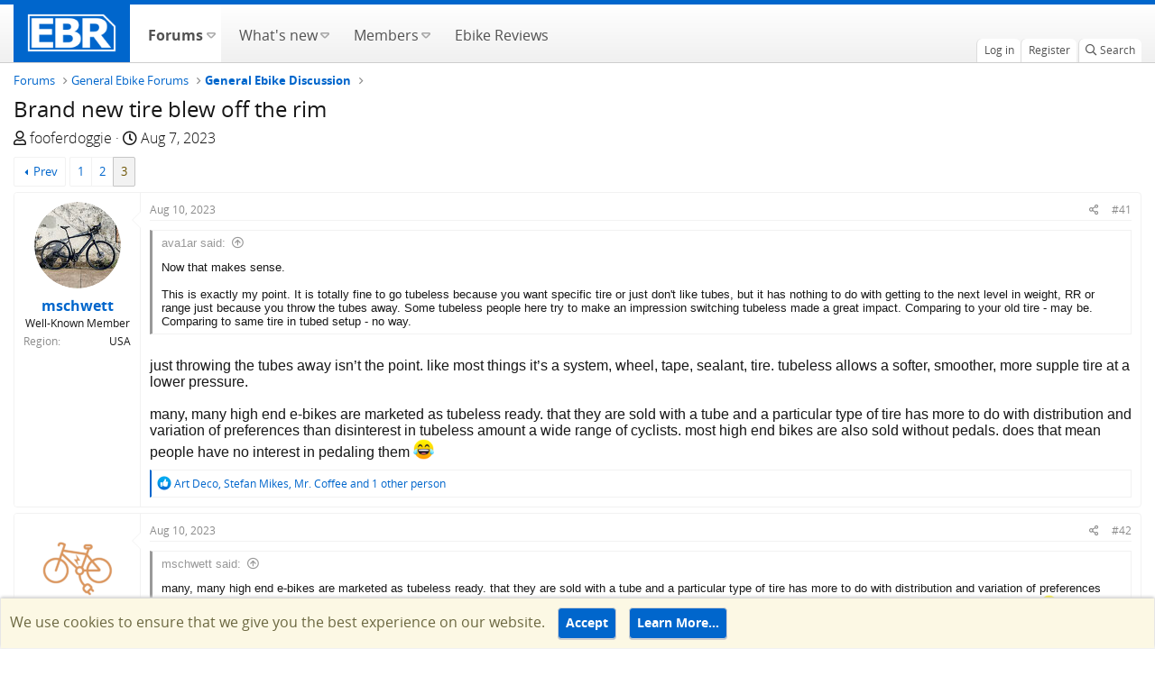

--- FILE ---
content_type: text/html; charset=utf-8
request_url: https://forums.electricbikereview.com/threads/brand-new-tire-blew-off-the-rim.53778/page-3
body_size: 22473
content:
<!DOCTYPE html>
<html id="XF" lang="en-US" dir="LTR"
	  data-app="public"
	  data-template="thread_view"
	  data-container-key="node-7"
	  data-content-key="thread-53778"
	  data-logged-in="false"
	  data-cookie-prefix="testsf_"
	  class="has-no-js template-thread_view"
	  >
<head>
	<meta charset="utf-8" />
	<meta http-equiv="X-UA-Compatible" content="IE=Edge" />
	<meta name="viewport" content="width=device-width, initial-scale=1, viewport-fit=cover">
	<meta name="monetization" content="$coil.xrptipbot.com/Ho8fsQwET62vcTPMH6GIQQ" />
	
	
	
	

	<title>Brand new tire blew off the rim | Page 3 | Electric Bike Forums</title>

	<link rel="manifest" href="/webmanifest.php">
	
		<meta name="theme-color" content="#002952" />
	

	<meta name="apple-mobile-web-app-title" content="Electric Bike Forums">
	
		<link rel="apple-touch-icon" href="https://electricbikereview.com/static/assets/images/ebr-favicon.png" rel=prefetch>
	
	
    <link rel="icon" href="https://electricbikereview.com/static/assets/images/ebr-favicon.png" sizes="32x32" rel=prefetch>
    <link rel="icon" href="https://electricbikereview.com/static/assets/images/ebr-favicon.png" sizes="192x192" rel=prefetch>

	
		
		<meta name="description" content="Now that makes sense.

This is exactly my point. It is totally fine to go tubeless because you want specific tire or just don&#039;t like tubes, but it has..." />
		<meta property="og:description" content="Now that makes sense.

This is exactly my point. It is totally fine to go tubeless because you want specific tire or just don&#039;t like tubes, but it has nothing to do with getting to the next level in weight, RR or range just because you throw the tubes away. Some tubeless people here try to make..." />
		<meta property="twitter:description" content="Now that makes sense.

This is exactly my point. It is totally fine to go tubeless because you want specific tire or just don&#039;t like tubes, but it has nothing to do with getting to the next level..." />
	
	
		<meta property="og:url" content="https://forums.electricbikereview.com/threads/brand-new-tire-blew-off-the-rim.53778/" />
	
		<link rel="canonical" href="https://forums.electricbikereview.com/threads/brand-new-tire-blew-off-the-rim.53778/page-3" />
	
		<link rel="prev" href="/threads/brand-new-tire-blew-off-the-rim.53778/page-2" />
	

	
		
	
	
	<meta property="og:site_name" content="Electric Bike Forums" />


	
	
		
	
	
	<meta property="og:type" content="website" />


	
	
		
	
	
	
		<meta property="og:title" content="Brand new tire blew off the rim" />
		<meta property="twitter:title" content="Brand new tire blew off the rim" />
	


	
	
	
	
		
	
	
	
		<meta property="og:image" content="https://partner-dashboard.electricbikereview.com/logos/ebr-logo-white-lg.png" />
		<meta property="twitter:image" content="https://partner-dashboard.electricbikereview.com/logos/ebr-logo-white-lg.png" />
		<meta property="twitter:card" content="summary" />
	


	

	
	

	


	<link rel="preload" href="/styles/fonts/fa/fa-regular-400.woff2?_v=5.15.3" as="font" type="font/woff2" crossorigin="anonymous" />


	<link rel="preload" href="/styles/fonts/fa/fa-solid-900.woff2?_v=5.15.3" as="font" type="font/woff2" crossorigin="anonymous" />


<link rel="preload" href="/styles/fonts/fa/fa-brands-400.woff2?_v=5.15.3" as="font" type="font/woff2" crossorigin="anonymous" />

	<link rel="stylesheet" href="/css.php?css=public%3Anormalize.css%2Cpublic%3Afa.css%2Cpublic%3Acore.less%2Cpublic%3Aapp.less&amp;s=12&amp;l=1&amp;d=1753477557&amp;k=b3cb7ff888659f287786ab275748473c1b0611f7" />

	<link rel="stylesheet" href="/css.php?css=public%3Abb_code.less%2Cpublic%3Alightbox.less%2Cpublic%3Amessage.less%2Cpublic%3Anotices.less%2Cpublic%3Ashare_controls.less%2Cpublic%3Astructured_list.less%2Cpublic%3Aextra.less&amp;s=12&amp;l=1&amp;d=1753477557&amp;k=7d6fe0eb6fb29b4d455c987288b5b31dd879d58d" />

	
		<script src="/js/xf/preamble.min.js?_v=bb8dc67f" type="4a2c4bc145121e84842b4896-text/javascript"></script>
	


	
	
	<script async src="https://www.googletagmanager.com/gtag/js?id=G-8KSSXFTTFD" type="4a2c4bc145121e84842b4896-text/javascript"></script>
	<script type="4a2c4bc145121e84842b4896-text/javascript">
		window.dataLayer = window.dataLayer || [];
		function gtag(){dataLayer.push(arguments);}
		gtag('js', new Date());
		gtag('config', 'G-8KSSXFTTFD', {
			// 
			
				'cookie_domain': 'forums.electricbikereview.com',
			
			
		});
	</script>

	<!-- Facebook Pixel Code -->
	<script type="4a2c4bc145121e84842b4896-text/javascript">
	  !function(f,b,e,v,n,t,s)
	  {if(f.fbq)return;n=f.fbq=function(){n.callMethod?
	  n.callMethod.apply(n,arguments):n.queue.push(arguments)};
	  if(!f._fbq)f._fbq=n;n.push=n;n.loaded=!0;n.version='2.0';
	  n.queue=[];t=b.createElement(e);t.async=!0;
	  t.src=v;s=b.getElementsByTagName(e)[0];
	  s.parentNode.insertBefore(t,s)}(window, document,'script',
	  'https://connect.facebook.net/en_US/fbevents.js');
	  fbq('init', '1176971012501658');
	  if (window.location.pathname.includes('rad-power-bikes') ||
		 document.getElementById('XF').dataset.containerKey == "node-109") {
		fbq('init', '950951208652117');
	  }
	  fbq('track', 'PageView');
	</script>
	<noscript><img height="1" width="1" style="display:none"
	  src="https://www.facebook.com/tr?id=1176971012501658&ev=PageView&noscript=1"
	/></noscript>
	<!-- End Facebook Pixel Code -->	
	
	<!-- Brand Rich Data script -->
	<script src="https://partner-dashboard.electricbikereview.com/js/brand-content/app.min.js" type="4a2c4bc145121e84842b4896-text/javascript"></script>
	

	

		
			
		

		
	


</head>
<body data-template="thread_view">

	

		
			
		

		
	


	

		
			
		

		
	


<div class="p-pageWrapper" id="top">
	

	
	

	
		
		<nav class="p-nav">
			<div class="p-nav-inner">
				<div class="left">
					<a class="p-nav-menuTrigger" data-xf-click="off-canvas" data-menu=".js-headerOffCanvasMenu" role="button" tabindex="0">
						<i aria-hidden="true"></i>
						<span class="p-nav-menuText">Menu</span>
					</a>

					<div class="p-nav-smallLogo">
						<a href="https://electricbikereview.com/">
							<img src="https://partner-dashboard.electricbikereview.com/logos/ebr-logo-white-lg.png"
								 alt="Electric Bike Forums"
								  />
						</a>
					</div>
				</div>

				<div class="right">
					<div class="p-nav-scroller hScroller" data-xf-init="h-scroller">
						<div class="hScroller-scroll">
							<ul class="p-nav-list js-offCanvasNavSource">
								<!-- home -->
								<li class="navTab home PopupClosed">
									<div class="p-navEl">
										<a class="hdr-logo-link" href="https://electricbikereview.com/">
											<img class="logo img-fluid" src="https://partner-dashboard.electricbikereview.com/logos/ebr-logo-white-lg.png" rel="home" title="Electric Bike Reviews">
										</a>
									</div>
								</li>

								
									<li>
										
	<div class="p-navEl is-selected" data-has-children="true">
	
		
	
	<a href="/"
	class="p-navEl-link p-navEl-link--splitMenu "
	
	
	data-nav-id="forums">
		
		<span>
			Forums
		</span>
		
	</a>


		
			<a data-xf-key="1"
				 data-xf-click="menu"
				 data-menu-pos-ref="< .p-navEl"
				 data-arrow-pos-ref="< .p-navEl"
				 class="p-navEl-splitTrigger"
				 role="button"
				 tabindex="0"
				 aria-label="Toggle expanded"
				 aria-expanded="false"
				 aria-haspopup="true">
			</a>
		

		
	
		<div class="menu menu--structural" data-menu="menu" aria-hidden="true">
			<div class="menu-content">
				<!--<h4 class="menu-header">Forums</h4>-->
				
					
	
	
	<a href="/whats-new/posts/"
	class="menu-linkRow u-indentDepth0 js-offCanvasCopy "
	
	
	data-nav-id="newPosts">
		
		<span>
			New posts
		</span>
		
	</a>

	

				
					
	
	
	<a href="/search/?type=post"
	class="menu-linkRow u-indentDepth0 js-offCanvasCopy "
	
	
	data-nav-id="searchForums">
		
		<span>
			Search forums
		</span>
		
	</a>

	

				
			</div>
		</div>
	
	</div>

									</li>
								
									<li>
										
	<div class="p-navEl " data-has-children="true">
	
		
	
	<a href="/whats-new/"
	class="p-navEl-link p-navEl-link--splitMenu "
	
	
	data-nav-id="whatsNew">
		
		<span>
			What's new
		</span>
		
	</a>


		
			<a data-xf-key="2"
				 data-xf-click="menu"
				 data-menu-pos-ref="< .p-navEl"
				 data-arrow-pos-ref="< .p-navEl"
				 class="p-navEl-splitTrigger"
				 role="button"
				 tabindex="0"
				 aria-label="Toggle expanded"
				 aria-expanded="false"
				 aria-haspopup="true">
			</a>
		

		
	
		<div class="menu menu--structural" data-menu="menu" aria-hidden="true">
			<div class="menu-content">
				<!--<h4 class="menu-header">What's new</h4>-->
				
					
	
	
	<a href="/whats-new/posts/"
	class="menu-linkRow u-indentDepth0 js-offCanvasCopy "
	 rel="nofollow"
	
	data-nav-id="whatsNewPosts">
		
		<span>
			New posts
		</span>
		
	</a>

	

				
					
	
	
	<a href="/whats-new/profile-posts/"
	class="menu-linkRow u-indentDepth0 js-offCanvasCopy "
	 rel="nofollow"
	
	data-nav-id="whatsNewProfilePosts">
		
		<span>
			New profile posts
		</span>
		
	</a>

	

				
					
	
	
	<a href="/whats-new/latest-activity"
	class="menu-linkRow u-indentDepth0 js-offCanvasCopy "
	 rel="nofollow"
	
	data-nav-id="latestActivity">
		
		<span>
			Latest activity
		</span>
		
	</a>

	

				
			</div>
		</div>
	
	</div>

									</li>
								
									<li>
										
	<div class="p-navEl " data-has-children="true">
	
		
	
	<a href="/members/"
	class="p-navEl-link p-navEl-link--splitMenu "
	
	
	data-nav-id="members">
		
		<span>
			Members
		</span>
		
	</a>


		
			<a data-xf-key="3"
				 data-xf-click="menu"
				 data-menu-pos-ref="< .p-navEl"
				 data-arrow-pos-ref="< .p-navEl"
				 class="p-navEl-splitTrigger"
				 role="button"
				 tabindex="0"
				 aria-label="Toggle expanded"
				 aria-expanded="false"
				 aria-haspopup="true">
			</a>
		

		
	
		<div class="menu menu--structural" data-menu="menu" aria-hidden="true">
			<div class="menu-content">
				<!--<h4 class="menu-header">Members</h4>-->
				
					
	
	
	<a href="/members/list/"
	class="menu-linkRow u-indentDepth0 js-offCanvasCopy "
	
	
	data-nav-id="registeredMembers">
		
		<span>
			Registered members
		</span>
		
	</a>

	

				
					
	
	
	<a href="/online/"
	class="menu-linkRow u-indentDepth0 js-offCanvasCopy "
	
	
	data-nav-id="currentVisitors">
		
		<span>
			Current visitors
		</span>
		
	</a>

	

				
					
	
	
	<a href="/whats-new/profile-posts/"
	class="menu-linkRow u-indentDepth0 js-offCanvasCopy "
	 rel="nofollow"
	
	data-nav-id="newProfilePosts">
		
		<span>
			New profile posts
		</span>
		
	</a>

	

				
					
	
	
	<a href="/search/?type=profile_post"
	class="menu-linkRow u-indentDepth0 js-offCanvasCopy "
	
	
	data-nav-id="searchProfilePosts">
		
		<span>
			Search profile posts
		</span>
		
	</a>

	

				
			</div>
		</div>
	
	</div>

									</li>
								
									<li>
										
	<div class="p-navEl " >
	
		
	
	<a href="https://electricbikereview.com/"
	class="p-navEl-link "
	
	data-xf-key="4"
	data-nav-id="ebike_reviews">
		
		<span>
			Ebike Reviews
		</span>
		
	</a>


		

		
	
	</div>

									</li>
								
							</ul>
						</div>
					</div>

					<div class="p-nav-opposite">
						<div class="p-navgroup p-account p-navgroup--guest">
							
								<a href="/login/" class="p-navgroup-link p-navgroup-link--textual p-navgroup-link--logIn" rel="nofollow" data-xf-click="overlay">
									<span class="p-navgroup-linkText">Log in</span>
								</a>
								
									<a href="/register/" class="p-navgroup-link p-navgroup-link--textual p-navgroup-link--register" rel="nofollow" data-xf-click="overlay">
										<span class="p-navgroup-linkText">Register</span>
									</a>
								
							
						</div>

						<div class="p-navgroup p-discovery">
							<a href="/whats-new/"
							   class="p-navgroup-link p-navgroup-link--iconic p-navgroup-link--whatsnew"
							   title="What&#039;s new">
								<i aria-hidden="true"></i>
								<span class="p-navgroup-linkText">What's new</span>
							</a>

							
								<a href="/search/"
								   class="p-navgroup-link p-navgroup-link--iconic p-navgroup-link--search"
								   data-xf-click="menu"
								   data-xf-key="/"
								   aria-label="Search"
								   aria-expanded="false"
								   aria-haspopup="true"
								   title="Search">
									<i aria-hidden="true"></i>
									<span class="p-navgroup-linkText">Search</span>
								</a>
								<div class="menu menu--structural menu--wide" data-menu="menu" aria-hidden="true">
									<form action="/search/search" method="post"
										  class="menu-content"
										  data-xf-init="quick-search">

										<h3 class="menu-header">Search</h3>
										
										<div class="menu-row">
											
												<div class="inputGroup inputGroup--joined">
													<input type="text" class="input" name="keywords" placeholder="Search…" aria-label="Search" data-menu-autofocus="true" />
													
			<select name="constraints" class="js-quickSearch-constraint input" aria-label="Search within">
				<option value="">Everywhere</option>
<option value="{&quot;search_type&quot;:&quot;post&quot;}">Threads</option>
<option value="{&quot;search_type&quot;:&quot;post&quot;,&quot;c&quot;:{&quot;nodes&quot;:[7],&quot;child_nodes&quot;:1}}">This forum</option>
<option value="{&quot;search_type&quot;:&quot;post&quot;,&quot;c&quot;:{&quot;thread&quot;:53778}}">This thread</option>

			</select>
		
												</div>
												
										</div>

										
										<div class="menu-row">
											<label class="iconic"><input type="checkbox"  name="c[title_only]" value="1" /><i aria-hidden="true"></i><span class="iconic-label">Search titles only</span></label>

										</div>
										
										<div class="menu-row">
											<div class="inputGroup">
												<span class="inputGroup-text">By:</span>
												<input class="input" name="c[users]" data-xf-init="auto-complete" placeholder="Member" />
											</div>
										</div>
										
<div class="menu-footer">
										<span class="menu-footer-controls">
											<button type="submit" class="button--primary button button--icon button--icon--search"><span class="button-text">Search</span></button>
											<a href="/search/" class="button" rel="nofollow"><span class="button-text">Advanced search…</span></a>
										</span>
										</div>

										<input type="hidden" name="_xfToken" value="1764838163,2c01070d6097da119d7a3f1fa9249fef" />
									</form>
								</div>
							
								
							
						</div>
					</div>
				</div>
			</div>
		</nav>
	
		
		
			<div class="p-sectionLinks">
				<div class="p-sectionLinks-inner hScroller" data-xf-init="h-scroller">
					<div class="hScroller-scroll">
						<ul class="p-sectionLinks-list">
							
								<li>
									
	<div class="p-navEl " >
	
		
	
	<a href="/whats-new/posts/"
	class="p-navEl-link "
	
	data-xf-key="alt+1"
	data-nav-id="newPosts">
		
		<span>
			New posts
		</span>
		
	</a>


		

		
	
	</div>

								</li>
							
								<li>
									
	<div class="p-navEl " >
	
		
	
	<a href="/search/?type=post"
	class="p-navEl-link "
	
	data-xf-key="alt+2"
	data-nav-id="searchForums">
		
		<span>
			Search forums
		</span>
		
	</a>


		

		
	
	</div>

								</li>
							
						</ul>
					</div>
				</div>
			</div>
			
	
	

	<div class="offCanvasMenu offCanvasMenu--nav js-headerOffCanvasMenu" data-menu="menu" aria-hidden="true" data-ocm-builder="navigation">
		<div class="offCanvasMenu-backdrop" data-menu-close="true"></div>
		<div class="offCanvasMenu-content">
			<div class="offCanvasMenu-header">
				Menu
				<a class="offCanvasMenu-closer" data-menu-close="true" role="button" tabindex="0" aria-label="Close"></a>
			</div>
			
				<div class="p-offCanvasRegisterLink">
					<div class="offCanvasMenu-linkHolder">
						<a href="/login/" class="offCanvasMenu-link" rel="nofollow" data-xf-click="overlay" data-menu-close="true">
							Log in
						</a>
					</div>
					<hr class="offCanvasMenu-separator" />
					
						<div class="offCanvasMenu-linkHolder">
							<a href="/register/" class="offCanvasMenu-link" rel="nofollow" data-xf-click="overlay" data-menu-close="true">
								Register
							</a>
						</div>
						<hr class="offCanvasMenu-separator" />
					
				</div>
			
			<div class="js-offCanvasNavTarget"></div>
		</div>
	</div>

	<div class="p-body">
		<div class="p-body-inner">
			<!--XF:EXTRA_OUTPUT-->


			

			

			
	

		
			
		

		
	


			
	
		<ul class="p-breadcrumbs "
			itemscope itemtype="https://schema.org/BreadcrumbList">
			

				
				

				
					
	<li itemprop="itemListElement" itemscope itemtype="https://schema.org/ListItem">
		<a href="/" itemprop="item">
			<span itemprop="name">Forums</span>
		</a>
		
	</li>

				
				
					
	<li itemprop="itemListElement" itemscope itemtype="https://schema.org/ListItem">
		<a href="/#general-ebike-forums.3" itemprop="item">
			<span itemprop="name">General Ebike Forums</span>
		</a>
		
	</li>

				
					
	<li itemprop="itemListElement" itemscope itemtype="https://schema.org/ListItem">
		<a href="/forum/general/" itemprop="item">
			<span itemprop="name">General Ebike Discussion</span>
		</a>
		
	</li>

				

			
		</ul>
	

			
	

		
			
		

		
	



			
	<noscript class="js-jsWarning"><div class="blockMessage blockMessage--important blockMessage--iconic u-noJsOnly">JavaScript is disabled. For a better experience, please enable JavaScript in your browser before proceeding.</div></noscript>

			
	<div class="blockMessage blockMessage--important blockMessage--iconic js-browserWarning" style="display: none">You are using an out of date browser. It  may not display this or other websites correctly.<br />You should upgrade or use an <a href="https://www.google.com/chrome/" target="_blank" rel="noopener">alternative browser</a>.</div>


			
				<div class="p-body-header">
					
						
							<div class="p-title ">
								
									
										<h1 class="p-title-value">Brand new tire blew off the rim</h1>
									
									
								
							</div>
						

						
							<div class="p-description">
	<ul class="listInline listInline--bullet">
		<li>
			<i class="fa--xf far fa-user" aria-hidden="true" title="Thread starter"></i>
			<span class="u-srOnly">Thread starter</span>

			<a href="/members/fooferdoggie.28193/" class="username  u-concealed" dir="auto" data-user-id="28193" data-xf-init="member-tooltip">fooferdoggie</a>
		</li>
		<li>
			<i class="fa--xf far fa-clock" aria-hidden="true" title="Start date"></i>
			<span class="u-srOnly">Start date</span>

			<a href="/threads/brand-new-tire-blew-off-the-rim.53778/" class="u-concealed"><time  class="u-dt" dir="auto" datetime="2023-08-07T20:20:50-0600" data-time="1691461250" data-date-string="Aug 7, 2023" data-time-string="8:20 PM" title="Aug 7, 2023 at 8:20 PM">Aug 7, 2023</time></a>
		</li>
		
	</ul>
</div>
						
					
				</div>
			

			<div class="p-body-main  ">
				

				<div class="p-body-content">
					
	

		
			
		

		
	


					<div class="p-body-pageContent">










	
	
	
		
	
	
	


	
	
	
		
	
	
	


	
	
		
	
	
	


	
	












	

	
		
	








	

		
			
		

		
	











	

		
			
		

		
	



	

		
			
		

		
	



<div class="block block--messages" data-xf-init="" data-type="post" data-href="/inline-mod/" data-search-target="*">

	<span class="u-anchorTarget" id="posts"></span>

	
		
	

	

	<div class="block-outer"><div class="block-outer-main"><nav class="pageNavWrapper pageNavWrapper--mixed ">



<div class="pageNav  ">
	
		<a href="/threads/brand-new-tire-blew-off-the-rim.53778/page-2" class="pageNav-jump pageNav-jump--prev">Prev</a>
	

	<ul class="pageNav-main">
		

	
		<li class="pageNav-page "><a href="/threads/brand-new-tire-blew-off-the-rim.53778/">1</a></li>
	


		

		
			

	
		<li class="pageNav-page pageNav-page--earlier"><a href="/threads/brand-new-tire-blew-off-the-rim.53778/page-2">2</a></li>
	

		

		

		

	
		<li class="pageNav-page pageNav-page--current "><a href="/threads/brand-new-tire-blew-off-the-rim.53778/page-3">3</a></li>
	

	</ul>

	
</div>

<div class="pageNavSimple">
	
		<a href="/threads/brand-new-tire-blew-off-the-rim.53778/"
			class="pageNavSimple-el pageNavSimple-el--first"
			data-xf-init="tooltip" title="First">
			<i aria-hidden="true"></i> <span class="u-srOnly">First</span>
		</a>
		<a href="/threads/brand-new-tire-blew-off-the-rim.53778/page-2" class="pageNavSimple-el pageNavSimple-el--prev">
			<i aria-hidden="true"></i> Prev
		</a>
	

	<a class="pageNavSimple-el pageNavSimple-el--current"
		data-xf-init="tooltip" title="Go to page"
		data-xf-click="menu" role="button" tabindex="0" aria-expanded="false" aria-haspopup="true">
		3 of 3
	</a>
	

	<div class="menu menu--pageJump" data-menu="menu" aria-hidden="true">
		<div class="menu-content">
			<h4 class="menu-header">Go to page</h4>
			<div class="menu-row" data-xf-init="page-jump" data-page-url="/threads/brand-new-tire-blew-off-the-rim.53778/page-%page%">
				<div class="inputGroup inputGroup--numbers">
					<div class="inputGroup inputGroup--numbers inputNumber" data-xf-init="number-box"><input type="number" pattern="\d*" class="input input--number js-numberBoxTextInput input input--numberNarrow js-pageJumpPage" value="3"  min="1" max="3" step="1" required="required" data-menu-autofocus="true" /></div>
					<span class="inputGroup-text"><button type="button" class="js-pageJumpGo button"><span class="button-text">Go</span></button></span>
				</div>
			</div>
		</div>
	</div>


	
</div>

</nav>



</div></div>

	

	
		
	<div class="block-outer js-threadStatusField"></div>

	

	<div class="block-container lbContainer"
		data-xf-init="lightbox select-to-quote"
		data-message-selector=".js-post"
		data-lb-id="thread-53778"
		data-lb-universal="0">

		<div class="block-body js-replyNewMessageContainer">
			
				


	

		
			
		

		
	



					

					
						

	
	

	

	
	<article class="message message--post js-post js-inlineModContainer  "
		data-author="mschwett"
		data-content="post-616354"
		id="js-post-616354"
		itemscope itemtype="https://schema.org/Comment" itemid="https://forums.electricbikereview.com/posts/616354/">

		
			<meta itemprop="mainEntity" itemscope itemtype="https://schema.org/DiscussionForumPosting" itemid="https://forums.electricbikereview.com/threads/brand-new-tire-blew-off-the-rim.53778/" />
		

		<span class="u-anchorTarget" id="post-616354"></span>

		
			<div class="message-inner">
				
					<div class="message-cell message-cell--user">
						

	<section class="message-user"
		itemprop="author" itemscope itemtype="https://schema.org/Person" itemid="https://forums.electricbikereview.com/members/mschwett.42200/">

		
			<meta itemprop="url" content="https://forums.electricbikereview.com/members/mschwett.42200/" />
		

		<div class="message-avatar ">
			<div class="message-avatar-wrapper">
				<a href="/members/mschwett.42200/" class="avatar avatar--m" data-user-id="42200" data-xf-init="member-tooltip">
			<img src="/data/avatars/m/42/42200.jpg?1620671456" srcset="/data/avatars/l/42/42200.jpg?1620671456 2x" alt="mschwett" class="avatar-u42200-m" width="96" height="96" loading="lazy" itemprop="image" /> 
		</a>
				
			</div>
		</div>
		<div class="message-userDetails">
			<h4 class="message-name"><a href="/members/mschwett.42200/" class="username " dir="auto" data-user-id="42200" data-xf-init="member-tooltip"><span itemprop="name">mschwett</span></a></h4>
			<h5 class="userTitle message-userTitle" dir="auto" itemprop="jobTitle">Well-Known Member</h5>
			
		</div>
		
			
			
				<div class="message-userExtras">
				
					
					
					
					
					
					
					
					
					
						

	
		
			

			
				<dl class="pairs pairs--justified" data-field="country">
					<dt>Region</dt>
					<dd>USA</dd>
				</dl>
			
		
	
		
	

						
					
				
				</div>
			
		
		<span class="message-userArrow"></span>
	</section>

					</div>
				

				
					<div class="message-cell message-cell--main">
					
						<div class="message-main js-quickEditTarget">

							
								

	<header class="message-attribution message-attribution--split">
		<ul class="message-attribution-main listInline ">
			
			
			<li class="u-concealed">
				<a href="/threads/brand-new-tire-blew-off-the-rim.53778/post-616354" rel="nofollow">
					<time  class="u-dt" dir="auto" datetime="2023-08-10T15:51:19-0600" data-time="1691704279" data-date-string="Aug 10, 2023" data-time-string="3:51 PM" title="Aug 10, 2023 at 3:51 PM" itemprop="datePublished">Aug 10, 2023</time>
				</a>
			</li>
			
		</ul>

		<ul class="message-attribution-opposite message-attribution-opposite--list ">
			
			<li>
				<a href="/threads/brand-new-tire-blew-off-the-rim.53778/post-616354"
					class="message-attribution-gadget"
					data-xf-init="share-tooltip"
					data-href="/posts/616354/share"
					aria-label="Share"
					rel="nofollow">
					<i class="fa--xf far fa-share-alt" aria-hidden="true"></i>
				</a>
			</li>
			
			
				<li>
					<a href="/threads/brand-new-tire-blew-off-the-rim.53778/post-616354" rel="nofollow">
						#41
					</a>
				</li>
			
		</ul>
	</header>

							

							<div class="message-content js-messageContent">
							

								
									
	
	
	

								

								
									
	

	<div class="message-userContent lbContainer js-lbContainer "
		data-lb-id="post-616354"
		data-lb-caption-desc="mschwett &middot; Aug 10, 2023 at 3:51 PM">

		

		<article class="message-body js-selectToQuote">
			
				
			

			<div itemprop="text">
				
					
	

		
			
		

		
	

<div class="bbWrapper"><blockquote data-attributes="member: 44034" data-quote="ava1ar" data-source="post: 616303"
	class="bbCodeBlock bbCodeBlock--expandable bbCodeBlock--quote js-expandWatch">
	
		<div class="bbCodeBlock-title">
			
				<a href="/goto/post?id=616303"
					class="bbCodeBlock-sourceJump"
					rel="nofollow"
					data-xf-click="attribution"
					data-content-selector="#post-616303">ava1ar said:</a>
			
		</div>
	
	<div class="bbCodeBlock-content">
		
		<div class="bbCodeBlock-expandContent js-expandContent ">
			Now that makes sense.<br />
<br />
This is exactly my point. It is totally fine to go tubeless because you want specific tire or just don't like tubes, but it has nothing to do with getting to the next level in weight, RR or range just because you throw the tubes away. Some tubeless people here try to make an impression switching tubeless made a great impact. Comparing to your old tire - may be. Comparing to same tire in tubed setup - no way.
		</div>
		<div class="bbCodeBlock-expandLink js-expandLink"><a role="button" tabindex="0">Click to expand...</a></div>
	</div>
</blockquote> <br />
just throwing the tubes away isn’t the point. like most things it’s a system, wheel, tape, sealant, tire. tubeless allows a softer, smoother, more supple tire at a lower pressure.<br />
<br />
many, many high end e-bikes are marketed as tubeless ready. that they are sold with a tube and a particular type of tire has more to do with distribution and variation of preferences than disinterest in tubeless amount a wide range of cyclists. most high end bikes are also sold without pedals. does that mean people have no interest in pedaling them <img class="smilie smilie--emoji" loading="lazy" alt="😂" title="Face with tears of joy    :joy:" src="https://cdn.jsdelivr.net/joypixels/assets/7.0/png/unicode/64/1f602.png" data-shortname=":joy:" /></div>

	

		
			
		

		
	

				
			</div>

			<div class="js-selectToQuoteEnd">&nbsp;</div>
			
				
			
		</article>

		

		
	</div>

								

								
									
	

								

								
									
	

		
			
		

		
	


	


	

		
			
		

		
	

								

							
							</div>

							
								
	<footer class="message-footer">
		

		<div class="reactionsBar js-reactionsList is-active">
			
	
	
		<ul class="reactionSummary">
		
			<li><span class="reaction reaction--small reaction--1" data-reaction-id="1"><i aria-hidden="true"></i><img src="[data-uri]" class="reaction-sprite js-reaction" alt="Like" title="Like" /></span></li>
		
		</ul>
	


<span class="u-srOnly">Reactions:</span>
<a class="reactionsBar-link" href="/posts/616354/reactions" data-xf-click="overlay" data-cache="false" rel="nofollow"><bdi>Art Deco</bdi>, <bdi>Stefan Mikes</bdi>, <bdi>Mr. Coffee</bdi> and 1 other person</a>
		</div>

		<div class="js-historyTarget message-historyTarget toggleTarget" data-href="trigger-href"></div>
	</footer>

							
						</div>

					
					</div>
				
			</div>
		
	</article>

	
	

					

					

				

	

		
			
		

		
	




	

		
			
		

		
	



					

					
						

	
	

	

	
	<article class="message message--post js-post js-inlineModContainer  "
		data-author="ava1ar"
		data-content="post-616361"
		id="js-post-616361"
		itemscope itemtype="https://schema.org/Comment" itemid="https://forums.electricbikereview.com/posts/616361/">

		
			<meta itemprop="mainEntity" itemscope itemtype="https://schema.org/DiscussionForumPosting" itemid="https://forums.electricbikereview.com/threads/brand-new-tire-blew-off-the-rim.53778/" />
		

		<span class="u-anchorTarget" id="post-616361"></span>

		
			<div class="message-inner">
				
					<div class="message-cell message-cell--user">
						

	<section class="message-user"
		itemprop="author" itemscope itemtype="https://schema.org/Person" itemid="https://forums.electricbikereview.com/members/ava1ar.44034/">

		
			<meta itemprop="url" content="https://forums.electricbikereview.com/members/ava1ar.44034/" />
		

		<div class="message-avatar ">
			<div class="message-avatar-wrapper">
				<a href="/members/ava1ar.44034/" class="avatar avatar--m" data-user-id="44034" data-xf-init="member-tooltip">
			<img src="/data/avatars/m/44/44034.jpg?1655331558" srcset="/data/avatars/l/44/44034.jpg?1655331558 2x" alt="ava1ar" class="avatar-u44034-m" width="96" height="96" loading="lazy" itemprop="image" /> 
		</a>
				
			</div>
		</div>
		<div class="message-userDetails">
			<h4 class="message-name"><a href="/members/ava1ar.44034/" class="username " dir="auto" data-user-id="44034" data-xf-init="member-tooltip"><span itemprop="name">ava1ar</span></a></h4>
			<h5 class="userTitle message-userTitle" dir="auto" itemprop="jobTitle">Well-Known Member</h5>
			
		</div>
		
			
			
				<div class="message-userExtras">
				
					
					
					
					
					
					
					
					
					
						

	
		
			

			
				<dl class="pairs pairs--justified" data-field="country">
					<dt>Region</dt>
					<dd>USA</dd>
				</dl>
			
		
	
		
			

			
				<dl class="pairs pairs--justified" data-field="city">
					<dt>City</dt>
					<dd>NYC area</dd>
				</dl>
			
		
	

						
					
				
				</div>
			
		
		<span class="message-userArrow"></span>
	</section>

					</div>
				

				
					<div class="message-cell message-cell--main">
					
						<div class="message-main js-quickEditTarget">

							
								

	<header class="message-attribution message-attribution--split">
		<ul class="message-attribution-main listInline ">
			
			
			<li class="u-concealed">
				<a href="/threads/brand-new-tire-blew-off-the-rim.53778/post-616361" rel="nofollow">
					<time  class="u-dt" dir="auto" datetime="2023-08-10T17:19:53-0600" data-time="1691709593" data-date-string="Aug 10, 2023" data-time-string="5:19 PM" title="Aug 10, 2023 at 5:19 PM" itemprop="datePublished">Aug 10, 2023</time>
				</a>
			</li>
			
		</ul>

		<ul class="message-attribution-opposite message-attribution-opposite--list ">
			
			<li>
				<a href="/threads/brand-new-tire-blew-off-the-rim.53778/post-616361"
					class="message-attribution-gadget"
					data-xf-init="share-tooltip"
					data-href="/posts/616361/share"
					aria-label="Share"
					rel="nofollow">
					<i class="fa--xf far fa-share-alt" aria-hidden="true"></i>
				</a>
			</li>
			
			
				<li>
					<a href="/threads/brand-new-tire-blew-off-the-rim.53778/post-616361" rel="nofollow">
						#42
					</a>
				</li>
			
		</ul>
	</header>

							

							<div class="message-content js-messageContent">
							

								
									
	
	
	

								

								
									
	

	<div class="message-userContent lbContainer js-lbContainer "
		data-lb-id="post-616361"
		data-lb-caption-desc="ava1ar &middot; Aug 10, 2023 at 5:19 PM">

		

		<article class="message-body js-selectToQuote">
			
				
			

			<div itemprop="text">
				
					
	

		
			
		

		
	

<div class="bbWrapper"><blockquote data-attributes="member: 42200" data-quote="mschwett" data-source="post: 616354"
	class="bbCodeBlock bbCodeBlock--expandable bbCodeBlock--quote js-expandWatch">
	
		<div class="bbCodeBlock-title">
			
				<a href="/goto/post?id=616354"
					class="bbCodeBlock-sourceJump"
					rel="nofollow"
					data-xf-click="attribution"
					data-content-selector="#post-616354">mschwett said:</a>
			
		</div>
	
	<div class="bbCodeBlock-content">
		
		<div class="bbCodeBlock-expandContent js-expandContent ">
			many, many high end e-bikes are marketed as tubeless ready. that they are sold with a tube and a particular type of tire has more to do with distribution and variation of preferences than disinterest in tubeless amount a wide range of cyclists. most high end bikes are also sold without pedals. does that mean people have no interest in pedaling them <img class="smilie smilie--emoji" loading="lazy" alt="😂" title="Face with tears of joy    :joy:" src="https://cdn.jsdelivr.net/joypixels/assets/7.0/png/unicode/64/1f602.png" data-shortname=":joy:" />
		</div>
		<div class="bbCodeBlock-expandLink js-expandLink"><a role="button" tabindex="0">Click to expand...</a></div>
	</div>
</blockquote>The fact they are tubeless ready doesn't mean owners will convert them. So you are projecting your own experience to the general audience and I am doing same. Let's see what people are actually using! I opened new thread with vote about ebike tire setup - please join and vote <a href="https://forums.electricbikereview.com/threads/tube-vs-tubeless-on-ebikes.53795/" class="link link--internal">here</a>.<br />




<blockquote data-attributes="member: 42200" data-quote="mschwett" data-source="post: 616353"
	class="bbCodeBlock bbCodeBlock--expandable bbCodeBlock--quote js-expandWatch">
	
		<div class="bbCodeBlock-title">
			
				<a href="/goto/post?id=616353"
					class="bbCodeBlock-sourceJump"
					rel="nofollow"
					data-xf-click="attribution"
					data-content-selector="#post-616353">mschwett said:</a>
			
		</div>
	
	<div class="bbCodeBlock-content">
		
		<div class="bbCodeBlock-expandContent js-expandContent ">
			ride quality on a heavy bike with the associated high pressures required to avoid pinch flats is crappy.
		</div>
		<div class="bbCodeBlock-expandLink js-expandLink"><a role="button" tabindex="0">Click to expand...</a></div>
	</div>
</blockquote>I calculate pressure in my tires based on tire size/width, surface and weight - nothing like<br />




<blockquote data-attributes="" data-quote="" data-source=""
	class="bbCodeBlock bbCodeBlock--expandable bbCodeBlock--quote js-expandWatch">
	
	<div class="bbCodeBlock-content">
		
		<div class="bbCodeBlock-expandContent js-expandContent ">
			avoid pinch flats
		</div>
		<div class="bbCodeBlock-expandLink js-expandLink"><a role="button" tabindex="0">Click to expand...</a></div>
	</div>
</blockquote>is taken into account. <a href="https://silca.cc/pages/sppc-form" target="_blank" class="link link--external" rel="nofollow ugc noopener">Tires pressure calculators</a> doesn't even separate tubeless and tube setup:<br />
<script class="js-extraPhrases" type="application/json">
			{
				"lightbox_close": "Close",
				"lightbox_next": "Next",
				"lightbox_previous": "Previous",
				"lightbox_error": "The requested content cannot be loaded. Please try again later.",
				"lightbox_start_slideshow": "Start slideshow",
				"lightbox_stop_slideshow": "Stop slideshow",
				"lightbox_full_screen": "Full screen",
				"lightbox_thumbnails": "Thumbnails",
				"lightbox_download": "Download",
				"lightbox_share": "Share",
				"lightbox_zoom": "Zoom",
				"lightbox_new_window": "New window",
				"lightbox_toggle_sidebar": "Toggle sidebar"
			}
			</script>
		
		
	


	<div class="bbImageWrapper  js-lbImage" title="1691709420632.png"
		data-src="https://forums.electricbikereview.com/attachments/1691709420632-png.160113/" data-lb-sidebar-href="" data-lb-caption-extra-html="" data-single-image="1">
		<img src="https://forums.electricbikereview.com/attachments/1691709420632-png.160113/"
			data-url=""
			class="bbImage"
			data-zoom-target="1"
			style=""
			alt="1691709420632.png"
			title="1691709420632.png"
			width="539" height="256" loading="lazy" />
	</div><br />
In my particular case the suggested pressure is 10psi higher than the lowest my tires allow. So the limit is not due to the tubes, but due to the weight.</div>

	

		
			
		

		
	

				
			</div>

			<div class="js-selectToQuoteEnd">&nbsp;</div>
			
				
			
		</article>

		

		
			
	

		
	</div>

								

								
									
	
		<div class="message-lastEdit">
			
				Last edited: <time  class="u-dt" dir="auto" datetime="2023-08-10T19:07:47-0600" data-time="1691716067" data-date-string="Aug 10, 2023" data-time-string="7:07 PM" title="Aug 10, 2023 at 7:07 PM" itemprop="dateModified">Aug 10, 2023</time>
			
		</div>
	

								

								
									
	

		
			
		

		
	


	


	

		
			
		

		
	

								

							
							</div>

							
								
	<footer class="message-footer">
		

		<div class="reactionsBar js-reactionsList is-active">
			
	
	
		<ul class="reactionSummary">
		
			<li><span class="reaction reaction--small reaction--1" data-reaction-id="1"><i aria-hidden="true"></i><img src="[data-uri]" class="reaction-sprite js-reaction" alt="Like" title="Like" /></span></li>
		
		</ul>
	


<span class="u-srOnly">Reactions:</span>
<a class="reactionsBar-link" href="/posts/616361/reactions" data-xf-click="overlay" data-cache="false" rel="nofollow"><bdi>RockhopperMidwest</bdi></a>
		</div>

		<div class="js-historyTarget message-historyTarget toggleTarget" data-href="trigger-href"></div>
	</footer>

							
						</div>

					
					</div>
				
			</div>
		
	</article>

	
	

					

					

				

	

		
			
		

		
	




	

		
			
		

		
	



					

					
						

	
	

	

	
	<article class="message message--post js-post js-inlineModContainer  "
		data-author="fooferdoggie"
		data-content="post-616364"
		id="js-post-616364"
		itemscope itemtype="https://schema.org/Comment" itemid="https://forums.electricbikereview.com/posts/616364/">

		
			<meta itemprop="mainEntity" itemscope itemtype="https://schema.org/DiscussionForumPosting" itemid="https://forums.electricbikereview.com/threads/brand-new-tire-blew-off-the-rim.53778/" />
		

		<span class="u-anchorTarget" id="post-616364"></span>

		
			<div class="message-inner">
				
					<div class="message-cell message-cell--user">
						

	<section class="message-user"
		itemprop="author" itemscope itemtype="https://schema.org/Person" itemid="https://forums.electricbikereview.com/members/fooferdoggie.28193/">

		
			<meta itemprop="url" content="https://forums.electricbikereview.com/members/fooferdoggie.28193/" />
		

		<div class="message-avatar ">
			<div class="message-avatar-wrapper">
				<a href="/members/fooferdoggie.28193/" class="avatar avatar--m" data-user-id="28193" data-xf-init="member-tooltip">
			<img src="/data/avatars/m/28/28193.jpg?1574991200" srcset="/data/avatars/l/28/28193.jpg?1574991200 2x" alt="fooferdoggie" class="avatar-u28193-m" width="96" height="96" loading="lazy" itemprop="image" /> 
		</a>
				
			</div>
		</div>
		<div class="message-userDetails">
			<h4 class="message-name"><a href="/members/fooferdoggie.28193/" class="username " dir="auto" data-user-id="28193" data-xf-init="member-tooltip"><span itemprop="name">fooferdoggie</span></a></h4>
			<h5 class="userTitle message-userTitle" dir="auto" itemprop="jobTitle">Well-Known Member</h5>
			
		</div>
		
			
			
		
		<span class="message-userArrow"></span>
	</section>

					</div>
				

				
					<div class="message-cell message-cell--main">
					
						<div class="message-main js-quickEditTarget">

							
								

	<header class="message-attribution message-attribution--split">
		<ul class="message-attribution-main listInline ">
			
			
			<li class="u-concealed">
				<a href="/threads/brand-new-tire-blew-off-the-rim.53778/post-616364" rel="nofollow">
					<time  class="u-dt" dir="auto" datetime="2023-08-10T17:27:07-0600" data-time="1691710027" data-date-string="Aug 10, 2023" data-time-string="5:27 PM" title="Aug 10, 2023 at 5:27 PM" itemprop="datePublished">Aug 10, 2023</time>
				</a>
			</li>
			
		</ul>

		<ul class="message-attribution-opposite message-attribution-opposite--list ">
			
			<li>
				<a href="/threads/brand-new-tire-blew-off-the-rim.53778/post-616364"
					class="message-attribution-gadget"
					data-xf-init="share-tooltip"
					data-href="/posts/616364/share"
					aria-label="Share"
					rel="nofollow">
					<i class="fa--xf far fa-share-alt" aria-hidden="true"></i>
				</a>
			</li>
			
			
				<li>
					<a href="/threads/brand-new-tire-blew-off-the-rim.53778/post-616364" rel="nofollow">
						#43
					</a>
				</li>
			
		</ul>
	</header>

							

							<div class="message-content js-messageContent">
							

								
									
	
	
	

								

								
									
	

	<div class="message-userContent lbContainer js-lbContainer "
		data-lb-id="post-616364"
		data-lb-caption-desc="fooferdoggie &middot; Aug 10, 2023 at 5:27 PM">

		

		<article class="message-body js-selectToQuote">
			
				
			

			<div itemprop="text">
				
					
	

		
			
		

		
	

<div class="bbWrapper">the tires I am getting say 10 psi lower for running them tubeless. my DT-swiss rims are 80 psi for tubed tires 59 for tubeless.</div>

	

		
			
		

		
	

				
			</div>

			<div class="js-selectToQuoteEnd">&nbsp;</div>
			
				
			
		</article>

		

		
	</div>

								

								
									
	

								

								
									
	

		
			
		

		
	


	


	

		
			
		

		
	

								

							
							</div>

							
								
	<footer class="message-footer">
		

		<div class="reactionsBar js-reactionsList ">
			
		</div>

		<div class="js-historyTarget message-historyTarget toggleTarget" data-href="trigger-href"></div>
	</footer>

							
						</div>

					
					</div>
				
			</div>
		
	</article>

	
	

					

					

				

	

		
			
		

		
	




	

		
			
		

		
	



					

					
						

	
	

	

	
	<article class="message message--post js-post js-inlineModContainer  "
		data-author="Deacon Blues"
		data-content="post-616378"
		id="js-post-616378"
		itemscope itemtype="https://schema.org/Comment" itemid="https://forums.electricbikereview.com/posts/616378/">

		
			<meta itemprop="mainEntity" itemscope itemtype="https://schema.org/DiscussionForumPosting" itemid="https://forums.electricbikereview.com/threads/brand-new-tire-blew-off-the-rim.53778/" />
		

		<span class="u-anchorTarget" id="post-616378"></span>

		
			<div class="message-inner">
				
					<div class="message-cell message-cell--user">
						

	<section class="message-user"
		itemprop="author" itemscope itemtype="https://schema.org/Person" itemid="https://forums.electricbikereview.com/members/deacon-blues.4750/">

		
			<meta itemprop="url" content="https://forums.electricbikereview.com/members/deacon-blues.4750/" />
		

		<div class="message-avatar ">
			<div class="message-avatar-wrapper">
				<a href="/members/deacon-blues.4750/" class="avatar avatar--m" data-user-id="4750" data-xf-init="member-tooltip">
			<img src="/data/avatars/m/4/4750.jpg?1608533933" srcset="/data/avatars/l/4/4750.jpg?1608533933 2x" alt="Deacon Blues" class="avatar-u4750-m" width="96" height="96" loading="lazy" itemprop="image" /> 
		</a>
				
			</div>
		</div>
		<div class="message-userDetails">
			<h4 class="message-name"><a href="/members/deacon-blues.4750/" class="username " dir="auto" data-user-id="4750" data-xf-init="member-tooltip"><span itemprop="name">Deacon Blues</span></a></h4>
			<h5 class="userTitle message-userTitle" dir="auto" itemprop="jobTitle">Well-Known Member</h5>
			
		</div>
		
			
			
		
		<span class="message-userArrow"></span>
	</section>

					</div>
				

				
					<div class="message-cell message-cell--main">
					
						<div class="message-main js-quickEditTarget">

							
								

	<header class="message-attribution message-attribution--split">
		<ul class="message-attribution-main listInline ">
			
			
			<li class="u-concealed">
				<a href="/threads/brand-new-tire-blew-off-the-rim.53778/post-616378" rel="nofollow">
					<time  class="u-dt" dir="auto" datetime="2023-08-10T19:25:43-0600" data-time="1691717143" data-date-string="Aug 10, 2023" data-time-string="7:25 PM" title="Aug 10, 2023 at 7:25 PM" itemprop="datePublished">Aug 10, 2023</time>
				</a>
			</li>
			
		</ul>

		<ul class="message-attribution-opposite message-attribution-opposite--list ">
			
			<li>
				<a href="/threads/brand-new-tire-blew-off-the-rim.53778/post-616378"
					class="message-attribution-gadget"
					data-xf-init="share-tooltip"
					data-href="/posts/616378/share"
					aria-label="Share"
					rel="nofollow">
					<i class="fa--xf far fa-share-alt" aria-hidden="true"></i>
				</a>
			</li>
			
			
				<li>
					<a href="/threads/brand-new-tire-blew-off-the-rim.53778/post-616378" rel="nofollow">
						#44
					</a>
				</li>
			
		</ul>
	</header>

							

							<div class="message-content js-messageContent">
							

								
									
	
	
	

								

								
									
	

	<div class="message-userContent lbContainer js-lbContainer "
		data-lb-id="post-616378"
		data-lb-caption-desc="Deacon Blues &middot; Aug 10, 2023 at 7:25 PM">

		

		<article class="message-body js-selectToQuote">
			
				
			

			<div itemprop="text">
				
					
	

		
			
		

		
	

<div class="bbWrapper">I still prefer tubeless, but after spending hours peeling the rim tape off my road bike carbon wheel I'm not so sure.  What a PITA.</div>

	

		
			
		

		
	

				
			</div>

			<div class="js-selectToQuoteEnd">&nbsp;</div>
			
				
			
		</article>

		

		
	</div>

								

								
									
	

								

								
									
	

		
			
		

		
	


	


	

		
			
		

		
	

								

							
							</div>

							
								
	<footer class="message-footer">
		

		<div class="reactionsBar js-reactionsList is-active">
			
	
	
		<ul class="reactionSummary">
		
			<li><span class="reaction reaction--small reaction--3" data-reaction-id="3"><i aria-hidden="true"></i><img src="[data-uri]" class="reaction-sprite js-reaction" alt="Haha" title="Haha" /></span></li>
		
		</ul>
	


<span class="u-srOnly">Reactions:</span>
<a class="reactionsBar-link" href="/posts/616378/reactions" data-xf-click="overlay" data-cache="false" rel="nofollow"><bdi>ava1ar</bdi> and <bdi>Mr. Coffee</bdi></a>
		</div>

		<div class="js-historyTarget message-historyTarget toggleTarget" data-href="trigger-href"></div>
	</footer>

							
						</div>

					
					</div>
				
			</div>
		
	</article>

	
	

					

					

				

	

		
			
		

		
	




	

		
			
		

		
	



					

					
						

	
	

	

	
	<article class="message message--post js-post js-inlineModContainer  "
		data-author="Mr. Coffee"
		data-content="post-616389"
		id="js-post-616389"
		itemscope itemtype="https://schema.org/Comment" itemid="https://forums.electricbikereview.com/posts/616389/">

		
			<meta itemprop="mainEntity" itemscope itemtype="https://schema.org/DiscussionForumPosting" itemid="https://forums.electricbikereview.com/threads/brand-new-tire-blew-off-the-rim.53778/" />
		

		<span class="u-anchorTarget" id="post-616389"></span>

		
			<div class="message-inner">
				
					<div class="message-cell message-cell--user">
						

	<section class="message-user"
		itemprop="author" itemscope itemtype="https://schema.org/Person" itemid="https://forums.electricbikereview.com/members/mr-coffee.14511/">

		
			<meta itemprop="url" content="https://forums.electricbikereview.com/members/mr-coffee.14511/" />
		

		<div class="message-avatar ">
			<div class="message-avatar-wrapper">
				<a href="/members/mr-coffee.14511/" class="avatar avatar--m" data-user-id="14511" data-xf-init="member-tooltip">
			<img src="/data/avatars/m/14/14511.jpg?1754353889" srcset="/data/avatars/l/14/14511.jpg?1754353889 2x" alt="Mr. Coffee" class="avatar-u14511-m" width="96" height="96" loading="lazy" itemprop="image" /> 
		</a>
				
			</div>
		</div>
		<div class="message-userDetails">
			<h4 class="message-name"><a href="/members/mr-coffee.14511/" class="username " dir="auto" data-user-id="14511" data-xf-init="member-tooltip"><span itemprop="name">Mr. Coffee</span></a></h4>
			<h5 class="userTitle message-userTitle" dir="auto" itemprop="jobTitle">Well-Known Member</h5>
			
		</div>
		
			
			
				<div class="message-userExtras">
				
					
					
					
					
					
					
					
					
					
						

	
		
			

			
				<dl class="pairs pairs--justified" data-field="country">
					<dt>Region</dt>
					<dd>USA</dd>
				</dl>
			
		
	
		
			

			
				<dl class="pairs pairs--justified" data-field="city">
					<dt>City</dt>
					<dd>A Demented Corner of the North Cascades</dd>
				</dl>
			
		
	

						
							

	

						
					
				
				</div>
			
		
		<span class="message-userArrow"></span>
	</section>

					</div>
				

				
					<div class="message-cell message-cell--main">
					
						<div class="message-main js-quickEditTarget">

							
								

	<header class="message-attribution message-attribution--split">
		<ul class="message-attribution-main listInline ">
			
			
			<li class="u-concealed">
				<a href="/threads/brand-new-tire-blew-off-the-rim.53778/post-616389" rel="nofollow">
					<time  class="u-dt" dir="auto" datetime="2023-08-10T21:29:33-0600" data-time="1691724573" data-date-string="Aug 10, 2023" data-time-string="9:29 PM" title="Aug 10, 2023 at 9:29 PM" itemprop="datePublished">Aug 10, 2023</time>
				</a>
			</li>
			
		</ul>

		<ul class="message-attribution-opposite message-attribution-opposite--list ">
			
			<li>
				<a href="/threads/brand-new-tire-blew-off-the-rim.53778/post-616389"
					class="message-attribution-gadget"
					data-xf-init="share-tooltip"
					data-href="/posts/616389/share"
					aria-label="Share"
					rel="nofollow">
					<i class="fa--xf far fa-share-alt" aria-hidden="true"></i>
				</a>
			</li>
			
			
				<li>
					<a href="/threads/brand-new-tire-blew-off-the-rim.53778/post-616389" rel="nofollow">
						#45
					</a>
				</li>
			
		</ul>
	</header>

							

							<div class="message-content js-messageContent">
							

								
									
	
	
	

								

								
									
	

	<div class="message-userContent lbContainer js-lbContainer "
		data-lb-id="post-616389"
		data-lb-caption-desc="Mr. Coffee &middot; Aug 10, 2023 at 9:29 PM">

		

		<article class="message-body js-selectToQuote">
			
				
			

			<div itemprop="text">
				
					
	

		
			
		

		
	

<div class="bbWrapper"><blockquote data-attributes="member: 44034" data-quote="ava1ar" data-source="post: 616361"
	class="bbCodeBlock bbCodeBlock--expandable bbCodeBlock--quote js-expandWatch">
	
		<div class="bbCodeBlock-title">
			
				<a href="/goto/post?id=616361"
					class="bbCodeBlock-sourceJump"
					rel="nofollow"
					data-xf-click="attribution"
					data-content-selector="#post-616361">ava1ar said:</a>
			
		</div>
	
	<div class="bbCodeBlock-content">
		
		<div class="bbCodeBlock-expandContent js-expandContent ">
			The fact they are tubeless ready doesn't mean owners will convert them.
		</div>
		<div class="bbCodeBlock-expandLink js-expandLink"><a role="button" tabindex="0">Click to expand...</a></div>
	</div>
</blockquote>&quot;tubeless ready&quot; doesn't mean that it will always be easy and straightforward to put tubeless tires on the rims, either.<br />
<br />
I'd argue that from my own experience tubeless has more advantages than disadvantages.</div>

	

		
			
		

		
	

				
			</div>

			<div class="js-selectToQuoteEnd">&nbsp;</div>
			
				
			
		</article>

		

		
	</div>

								

								
									
	

								

								
									
	

		
			
		

		
	


	


	

		
			
		

		
	

								

							
							</div>

							
								
	<footer class="message-footer">
		

		<div class="reactionsBar js-reactionsList is-active">
			
	
	
		<ul class="reactionSummary">
		
			<li><span class="reaction reaction--small reaction--1" data-reaction-id="1"><i aria-hidden="true"></i><img src="[data-uri]" class="reaction-sprite js-reaction" alt="Like" title="Like" /></span></li>
		
		</ul>
	


<span class="u-srOnly">Reactions:</span>
<a class="reactionsBar-link" href="/posts/616389/reactions" data-xf-click="overlay" data-cache="false" rel="nofollow"><bdi>Art Deco</bdi>, <bdi>ava1ar</bdi> and <bdi>Stefan Mikes</bdi></a>
		</div>

		<div class="js-historyTarget message-historyTarget toggleTarget" data-href="trigger-href"></div>
	</footer>

							
						</div>

					
					</div>
				
			</div>
		
	</article>

	
	

					

					

				

	

		
			
		

		
	




	

		
			
		

		
	



					

					
						

	
	

	

	
	<article class="message message--post js-post js-inlineModContainer  "
		data-author="fooferdoggie"
		data-content="post-616391"
		id="js-post-616391"
		itemscope itemtype="https://schema.org/Comment" itemid="https://forums.electricbikereview.com/posts/616391/">

		
			<meta itemprop="mainEntity" itemscope itemtype="https://schema.org/DiscussionForumPosting" itemid="https://forums.electricbikereview.com/threads/brand-new-tire-blew-off-the-rim.53778/" />
		

		<span class="u-anchorTarget" id="post-616391"></span>

		
			<div class="message-inner">
				
					<div class="message-cell message-cell--user">
						

	<section class="message-user"
		itemprop="author" itemscope itemtype="https://schema.org/Person" itemid="https://forums.electricbikereview.com/members/fooferdoggie.28193/">

		
			<meta itemprop="url" content="https://forums.electricbikereview.com/members/fooferdoggie.28193/" />
		

		<div class="message-avatar ">
			<div class="message-avatar-wrapper">
				<a href="/members/fooferdoggie.28193/" class="avatar avatar--m" data-user-id="28193" data-xf-init="member-tooltip">
			<img src="/data/avatars/m/28/28193.jpg?1574991200" srcset="/data/avatars/l/28/28193.jpg?1574991200 2x" alt="fooferdoggie" class="avatar-u28193-m" width="96" height="96" loading="lazy" itemprop="image" /> 
		</a>
				
			</div>
		</div>
		<div class="message-userDetails">
			<h4 class="message-name"><a href="/members/fooferdoggie.28193/" class="username " dir="auto" data-user-id="28193" data-xf-init="member-tooltip"><span itemprop="name">fooferdoggie</span></a></h4>
			<h5 class="userTitle message-userTitle" dir="auto" itemprop="jobTitle">Well-Known Member</h5>
			
		</div>
		
			
			
		
		<span class="message-userArrow"></span>
	</section>

					</div>
				

				
					<div class="message-cell message-cell--main">
					
						<div class="message-main js-quickEditTarget">

							
								

	<header class="message-attribution message-attribution--split">
		<ul class="message-attribution-main listInline ">
			
			
			<li class="u-concealed">
				<a href="/threads/brand-new-tire-blew-off-the-rim.53778/post-616391" rel="nofollow">
					<time  class="u-dt" dir="auto" datetime="2023-08-10T21:31:46-0600" data-time="1691724706" data-date-string="Aug 10, 2023" data-time-string="9:31 PM" title="Aug 10, 2023 at 9:31 PM" itemprop="datePublished">Aug 10, 2023</time>
				</a>
			</li>
			
		</ul>

		<ul class="message-attribution-opposite message-attribution-opposite--list ">
			
			<li>
				<a href="/threads/brand-new-tire-blew-off-the-rim.53778/post-616391"
					class="message-attribution-gadget"
					data-xf-init="share-tooltip"
					data-href="/posts/616391/share"
					aria-label="Share"
					rel="nofollow">
					<i class="fa--xf far fa-share-alt" aria-hidden="true"></i>
				</a>
			</li>
			
			
				<li>
					<a href="/threads/brand-new-tire-blew-off-the-rim.53778/post-616391" rel="nofollow">
						#46
					</a>
				</li>
			
		</ul>
	</header>

							

							<div class="message-content js-messageContent">
							

								
									
	
	
	

								

								
									
	

	<div class="message-userContent lbContainer js-lbContainer "
		data-lb-id="post-616391"
		data-lb-caption-desc="fooferdoggie &middot; Aug 10, 2023 at 9:31 PM">

		

		<article class="message-body js-selectToQuote">
			
				
			

			<div itemprop="text">
				
					
	

		
			
		

		
	

<div class="bbWrapper"><blockquote data-attributes="member: 14511" data-quote="Mr. Coffee" data-source="post: 616389"
	class="bbCodeBlock bbCodeBlock--expandable bbCodeBlock--quote js-expandWatch">
	
		<div class="bbCodeBlock-title">
			
				<a href="/goto/post?id=616389"
					class="bbCodeBlock-sourceJump"
					rel="nofollow"
					data-xf-click="attribution"
					data-content-selector="#post-616389">Mr. Coffee said:</a>
			
		</div>
	
	<div class="bbCodeBlock-content">
		
		<div class="bbCodeBlock-expandContent js-expandContent ">
			&quot;tubeless ready&quot; doesn't mean that it will always be easy and straightforward to put tubeless tires on the rims, either.<br />
<br />
I'd argue that from my own experience tubeless has more advantages than disadvantages.
		</div>
		<div class="bbCodeBlock-expandLink js-expandLink"><a role="button" tabindex="0">Click to expand...</a></div>
	</div>
</blockquote>right the rims most likely tubeless. but not the tires and you would still need rim tape and a valve and maybe a tire.</div>

	

		
			
		

		
	

				
			</div>

			<div class="js-selectToQuoteEnd">&nbsp;</div>
			
				
			
		</article>

		

		
	</div>

								

								
									
	

								

								
									
	

		
			
		

		
	


	


	

		
			
		

		
	

								

							
							</div>

							
								
	<footer class="message-footer">
		

		<div class="reactionsBar js-reactionsList ">
			
		</div>

		<div class="js-historyTarget message-historyTarget toggleTarget" data-href="trigger-href"></div>
	</footer>

							
						</div>

					
					</div>
				
			</div>
		
	</article>

	
	

					

					

				

	

		
			
		

		
	




	

		
			
		

		
	



					

					
						

	
	

	

	
	<article class="message message--post js-post js-inlineModContainer  "
		data-author="Mr. Coffee"
		data-content="post-616392"
		id="js-post-616392"
		itemscope itemtype="https://schema.org/Comment" itemid="https://forums.electricbikereview.com/posts/616392/">

		
			<meta itemprop="mainEntity" itemscope itemtype="https://schema.org/DiscussionForumPosting" itemid="https://forums.electricbikereview.com/threads/brand-new-tire-blew-off-the-rim.53778/" />
		

		<span class="u-anchorTarget" id="post-616392"></span>

		
			<div class="message-inner">
				
					<div class="message-cell message-cell--user">
						

	<section class="message-user"
		itemprop="author" itemscope itemtype="https://schema.org/Person" itemid="https://forums.electricbikereview.com/members/mr-coffee.14511/">

		
			<meta itemprop="url" content="https://forums.electricbikereview.com/members/mr-coffee.14511/" />
		

		<div class="message-avatar ">
			<div class="message-avatar-wrapper">
				<a href="/members/mr-coffee.14511/" class="avatar avatar--m" data-user-id="14511" data-xf-init="member-tooltip">
			<img src="/data/avatars/m/14/14511.jpg?1754353889" srcset="/data/avatars/l/14/14511.jpg?1754353889 2x" alt="Mr. Coffee" class="avatar-u14511-m" width="96" height="96" loading="lazy" itemprop="image" /> 
		</a>
				
			</div>
		</div>
		<div class="message-userDetails">
			<h4 class="message-name"><a href="/members/mr-coffee.14511/" class="username " dir="auto" data-user-id="14511" data-xf-init="member-tooltip"><span itemprop="name">Mr. Coffee</span></a></h4>
			<h5 class="userTitle message-userTitle" dir="auto" itemprop="jobTitle">Well-Known Member</h5>
			
		</div>
		
			
			
				<div class="message-userExtras">
				
					
					
					
					
					
					
					
					
					
						

	
		
			

			
				<dl class="pairs pairs--justified" data-field="country">
					<dt>Region</dt>
					<dd>USA</dd>
				</dl>
			
		
	
		
			

			
				<dl class="pairs pairs--justified" data-field="city">
					<dt>City</dt>
					<dd>A Demented Corner of the North Cascades</dd>
				</dl>
			
		
	

						
							

	

						
					
				
				</div>
			
		
		<span class="message-userArrow"></span>
	</section>

					</div>
				

				
					<div class="message-cell message-cell--main">
					
						<div class="message-main js-quickEditTarget">

							
								

	<header class="message-attribution message-attribution--split">
		<ul class="message-attribution-main listInline ">
			
			
			<li class="u-concealed">
				<a href="/threads/brand-new-tire-blew-off-the-rim.53778/post-616392" rel="nofollow">
					<time  class="u-dt" dir="auto" datetime="2023-08-10T21:42:19-0600" data-time="1691725339" data-date-string="Aug 10, 2023" data-time-string="9:42 PM" title="Aug 10, 2023 at 9:42 PM" itemprop="datePublished">Aug 10, 2023</time>
				</a>
			</li>
			
		</ul>

		<ul class="message-attribution-opposite message-attribution-opposite--list ">
			
			<li>
				<a href="/threads/brand-new-tire-blew-off-the-rim.53778/post-616392"
					class="message-attribution-gadget"
					data-xf-init="share-tooltip"
					data-href="/posts/616392/share"
					aria-label="Share"
					rel="nofollow">
					<i class="fa--xf far fa-share-alt" aria-hidden="true"></i>
				</a>
			</li>
			
			
				<li>
					<a href="/threads/brand-new-tire-blew-off-the-rim.53778/post-616392" rel="nofollow">
						#47
					</a>
				</li>
			
		</ul>
	</header>

							

							<div class="message-content js-messageContent">
							

								
									
	
	
	

								

								
									
	

	<div class="message-userContent lbContainer js-lbContainer "
		data-lb-id="post-616392"
		data-lb-caption-desc="Mr. Coffee &middot; Aug 10, 2023 at 9:42 PM">

		

		<article class="message-body js-selectToQuote">
			
				
			

			<div itemprop="text">
				
					
	

		
			
		

		
	

<div class="bbWrapper"><blockquote data-attributes="member: 28193" data-quote="fooferdoggie" data-source="post: 616391"
	class="bbCodeBlock bbCodeBlock--expandable bbCodeBlock--quote js-expandWatch">
	
		<div class="bbCodeBlock-title">
			
				<a href="/goto/post?id=616391"
					class="bbCodeBlock-sourceJump"
					rel="nofollow"
					data-xf-click="attribution"
					data-content-selector="#post-616391">fooferdoggie said:</a>
			
		</div>
	
	<div class="bbCodeBlock-content">
		
		<div class="bbCodeBlock-expandContent js-expandContent ">
			right the rims most likely tubeless. but not the tires and you would still need rim tape and a valve and maybe a tire.
		</div>
		<div class="bbCodeBlock-expandLink js-expandLink"><a role="button" tabindex="0">Click to expand...</a></div>
	</div>
</blockquote>My own experience has been that the rims and tires have to work together, and they don't necessarily always do.</div>

	

		
			
		

		
	

				
			</div>

			<div class="js-selectToQuoteEnd">&nbsp;</div>
			
				
			
		</article>

		

		
	</div>

								

								
									
	

								

								
									
	

		
			
		

		
	


	


	

		
			
		

		
	

								

							
							</div>

							
								
	<footer class="message-footer">
		

		<div class="reactionsBar js-reactionsList is-active">
			
	
	
		<ul class="reactionSummary">
		
			<li><span class="reaction reaction--small reaction--1" data-reaction-id="1"><i aria-hidden="true"></i><img src="[data-uri]" class="reaction-sprite js-reaction" alt="Like" title="Like" /></span></li>
		
		</ul>
	


<span class="u-srOnly">Reactions:</span>
<a class="reactionsBar-link" href="/posts/616392/reactions" data-xf-click="overlay" data-cache="false" rel="nofollow"><bdi>Stefan Mikes</bdi></a>
		</div>

		<div class="js-historyTarget message-historyTarget toggleTarget" data-href="trigger-href"></div>
	</footer>

							
						</div>

					
					</div>
				
			</div>
		
	</article>

	
	

					

					

				

	

		
			
		

		
	




	

		
			
		

		
	



					

					
						

	
	

	

	
	<article class="message message--post js-post js-inlineModContainer  "
		data-author="ElevenAD"
		data-content="post-616403"
		id="js-post-616403"
		itemscope itemtype="https://schema.org/Comment" itemid="https://forums.electricbikereview.com/posts/616403/">

		
			<meta itemprop="mainEntity" itemscope itemtype="https://schema.org/DiscussionForumPosting" itemid="https://forums.electricbikereview.com/threads/brand-new-tire-blew-off-the-rim.53778/" />
		

		<span class="u-anchorTarget" id="post-616403"></span>

		
			<div class="message-inner">
				
					<div class="message-cell message-cell--user">
						

	<section class="message-user"
		itemprop="author" itemscope itemtype="https://schema.org/Person" itemid="https://forums.electricbikereview.com/members/elevenad.25763/">

		
			<meta itemprop="url" content="https://forums.electricbikereview.com/members/elevenad.25763/" />
		

		<div class="message-avatar ">
			<div class="message-avatar-wrapper">
				<a href="/members/elevenad.25763/" class="avatar avatar--m" data-user-id="25763" data-xf-init="member-tooltip">
			<img src="/data/avatars/m/25/25763.jpg?1621403642" srcset="/data/avatars/l/25/25763.jpg?1621403642 2x" alt="ElevenAD" class="avatar-u25763-m" width="96" height="96" loading="lazy" itemprop="image" /> 
		</a>
				
			</div>
		</div>
		<div class="message-userDetails">
			<h4 class="message-name"><a href="/members/elevenad.25763/" class="username " dir="auto" data-user-id="25763" data-xf-init="member-tooltip"><span itemprop="name">ElevenAD</span></a></h4>
			<h5 class="userTitle message-userTitle" dir="auto" itemprop="jobTitle">Well-Known Member</h5>
			
		</div>
		
			
			
				<div class="message-userExtras">
				
					
					
					
					
					
					
					
					
					
						

	
		
			

			
				<dl class="pairs pairs--justified" data-field="country">
					<dt>Region</dt>
					<dd>USA</dd>
				</dl>
			
		
	
		
			

			
				<dl class="pairs pairs--justified" data-field="city">
					<dt>City</dt>
					<dd>Ringoes New Jersey</dd>
				</dl>
			
		
	

						
							

	

						
					
				
				</div>
			
		
		<span class="message-userArrow"></span>
	</section>

					</div>
				

				
					<div class="message-cell message-cell--main">
					
						<div class="message-main js-quickEditTarget">

							
								

	<header class="message-attribution message-attribution--split">
		<ul class="message-attribution-main listInline ">
			
			
			<li class="u-concealed">
				<a href="/threads/brand-new-tire-blew-off-the-rim.53778/post-616403" rel="nofollow">
					<time  class="u-dt" dir="auto" datetime="2023-08-10T23:23:04-0600" data-time="1691731384" data-date-string="Aug 10, 2023" data-time-string="11:23 PM" title="Aug 10, 2023 at 11:23 PM" itemprop="datePublished">Aug 10, 2023</time>
				</a>
			</li>
			
		</ul>

		<ul class="message-attribution-opposite message-attribution-opposite--list ">
			
			<li>
				<a href="/threads/brand-new-tire-blew-off-the-rim.53778/post-616403"
					class="message-attribution-gadget"
					data-xf-init="share-tooltip"
					data-href="/posts/616403/share"
					aria-label="Share"
					rel="nofollow">
					<i class="fa--xf far fa-share-alt" aria-hidden="true"></i>
				</a>
			</li>
			
			
				<li>
					<a href="/threads/brand-new-tire-blew-off-the-rim.53778/post-616403" rel="nofollow">
						#48
					</a>
				</li>
			
		</ul>
	</header>

							

							<div class="message-content js-messageContent">
							

								
									
	
	
	

								

								
									
	

	<div class="message-userContent lbContainer js-lbContainer "
		data-lb-id="post-616403"
		data-lb-caption-desc="ElevenAD &middot; Aug 10, 2023 at 11:23 PM">

		

		<article class="message-body js-selectToQuote">
			
				
			

			<div itemprop="text">
				
					
	

		
			
		

		
	

<div class="bbWrapper"><blockquote data-attributes="member: 18923" data-quote="PDoz" data-source="post: 615888"
	class="bbCodeBlock bbCodeBlock--expandable bbCodeBlock--quote js-expandWatch">
	
		<div class="bbCodeBlock-title">
			
				<a href="/goto/post?id=615888"
					class="bbCodeBlock-sourceJump"
					rel="nofollow"
					data-xf-click="attribution"
					data-content-selector="#post-615888">PDoz said:</a>
			
		</div>
	
	<div class="bbCodeBlock-content">
		
		<div class="bbCodeBlock-expandContent js-expandContent ">
			Gotta admit, i've had variable results tubeless - admittedly this is 4/5 peoples bikes over a 6 year period .<br />
<br />
The first was a nightmare - initial installation by lbs, at least 3 hours trying to get a reliable result myself overthe following month, then another 2 hours at the shop where I learnt HEAPS but still had a leak - I eventually spotted the microscopic split along the rim tape allowing air and sealant to run into the rim cavity!  Once fixed, that tyre lasted one ride before the sidewall was sliced by a sharp rock!<br />
<br />
I've had 2/3 tyres burp off the rim in use - usually under extreme conditions eg high speed landings sideways into berms , the first 1/2 landings seem to allow pressure drops because the tyre starts feeling squirmy, if I'm silly enough to continue if can then pop off.<br />
<br />
The other week, a freshly fitted tyre dropped pressure overnight. I was certain it was correctly seated, but on closer inspection there was a flat spot on the inside lip of the rim ( not visible with the tyre on and no detectable buckle) . No idea what I hit, but thanks for the reminder to go visit the lbs....
		</div>
		<div class="bbCodeBlock-expandLink js-expandLink"><a role="button" tabindex="0">Click to expand...</a></div>
	</div>
</blockquote>Wow this sounds like a nightmare!<br />
This is not my jam at all, im not an aggressive rider like PDoz, im just curious about the benefits of running tubeless, they would have to be substantial to offset this much hassle? <br />
I did a search and it said tubeless allow you to ride at a lower PSI, there has to be more to it than that?</div>

	

		
			
		

		
	

				
			</div>

			<div class="js-selectToQuoteEnd">&nbsp;</div>
			
				
			
		</article>

		

		
	</div>

								

								
									
	

								

								
									
	

		
			
		

		
	


	


	

		
			
		

		
	

								

							
							</div>

							
								
	<footer class="message-footer">
		

		<div class="reactionsBar js-reactionsList ">
			
		</div>

		<div class="js-historyTarget message-historyTarget toggleTarget" data-href="trigger-href"></div>
	</footer>

							
						</div>

					
					</div>
				
			</div>
		
	</article>

	
	

					

					

				

	

		
			
		

		
	




	

		
			
		

		
	



					

					
						

	
	

	

	
	<article class="message message--post js-post js-inlineModContainer  "
		data-author="PDoz"
		data-content="post-616433"
		id="js-post-616433"
		itemscope itemtype="https://schema.org/Comment" itemid="https://forums.electricbikereview.com/posts/616433/">

		
			<meta itemprop="mainEntity" itemscope itemtype="https://schema.org/DiscussionForumPosting" itemid="https://forums.electricbikereview.com/threads/brand-new-tire-blew-off-the-rim.53778/" />
		

		<span class="u-anchorTarget" id="post-616433"></span>

		
			<div class="message-inner">
				
					<div class="message-cell message-cell--user">
						

	<section class="message-user"
		itemprop="author" itemscope itemtype="https://schema.org/Person" itemid="https://forums.electricbikereview.com/members/pdoz.18923/">

		
			<meta itemprop="url" content="https://forums.electricbikereview.com/members/pdoz.18923/" />
		

		<div class="message-avatar ">
			<div class="message-avatar-wrapper">
				<a href="/members/pdoz.18923/" class="avatar avatar--m avatar--default avatar--default--dynamic" data-user-id="18923" data-xf-init="member-tooltip" style="background-color: #cc3333; color: #f0c2c2">
			<span class="avatar-u18923-m" role="img" aria-label="PDoz">P</span> 
		</a>
				
			</div>
		</div>
		<div class="message-userDetails">
			<h4 class="message-name"><a href="/members/pdoz.18923/" class="username " dir="auto" data-user-id="18923" data-xf-init="member-tooltip"><span itemprop="name">PDoz</span></a></h4>
			<h5 class="userTitle message-userTitle" dir="auto" itemprop="jobTitle">Well-Known Member</h5>
			
		</div>
		
			
			
		
		<span class="message-userArrow"></span>
	</section>

					</div>
				

				
					<div class="message-cell message-cell--main">
					
						<div class="message-main js-quickEditTarget">

							
								

	<header class="message-attribution message-attribution--split">
		<ul class="message-attribution-main listInline ">
			
			
			<li class="u-concealed">
				<a href="/threads/brand-new-tire-blew-off-the-rim.53778/post-616433" rel="nofollow">
					<time  class="u-dt" dir="auto" datetime="2023-08-11T06:50:07-0600" data-time="1691758207" data-date-string="Aug 11, 2023" data-time-string="6:50 AM" title="Aug 11, 2023 at 6:50 AM" itemprop="datePublished">Aug 11, 2023</time>
				</a>
			</li>
			
		</ul>

		<ul class="message-attribution-opposite message-attribution-opposite--list ">
			
			<li>
				<a href="/threads/brand-new-tire-blew-off-the-rim.53778/post-616433"
					class="message-attribution-gadget"
					data-xf-init="share-tooltip"
					data-href="/posts/616433/share"
					aria-label="Share"
					rel="nofollow">
					<i class="fa--xf far fa-share-alt" aria-hidden="true"></i>
				</a>
			</li>
			
			
				<li>
					<a href="/threads/brand-new-tire-blew-off-the-rim.53778/post-616433" rel="nofollow">
						#49
					</a>
				</li>
			
		</ul>
	</header>

							

							<div class="message-content js-messageContent">
							

								
									
	
	
	

								

								
									
	

	<div class="message-userContent lbContainer js-lbContainer "
		data-lb-id="post-616433"
		data-lb-caption-desc="PDoz &middot; Aug 11, 2023 at 6:50 AM">

		

		<article class="message-body js-selectToQuote">
			
				
			

			<div itemprop="text">
				
					
	

		
			
		

		
	

<div class="bbWrapper"><blockquote data-attributes="member: 25763" data-quote="ElevenAD" data-source="post: 616403"
	class="bbCodeBlock bbCodeBlock--expandable bbCodeBlock--quote js-expandWatch">
	
		<div class="bbCodeBlock-title">
			
				<a href="/goto/post?id=616403"
					class="bbCodeBlock-sourceJump"
					rel="nofollow"
					data-xf-click="attribution"
					data-content-selector="#post-616403">ElevenAD said:</a>
			
		</div>
	
	<div class="bbCodeBlock-content">
		
		<div class="bbCodeBlock-expandContent js-expandContent ">
			Wow this sounds like a nightmare!<br />
This is not my jam at all, im not an aggressive rider like PDoz, im just curious about the benefits of running tubeless, they would have to be substantial to offset this much hassle?<br />
I did a search and it said tubeless allow you to ride at a lower PSI, there has to be more to it than that?
		</div>
		<div class="bbCodeBlock-expandLink js-expandLink"><a role="button" tabindex="0">Click to expand...</a></div>
	</div>
</blockquote><br />
I couldn't care less about the alleged lower pressure on tubeless - in fact, I'd argue that tannus armor + tubes can be run at lower pressure than tubeless - at least with the sort of riding I do ( rocky mtb )<br />
<br />
The reason I prefer tubeless is the quality of the ride -I've used  same tyre, same bike, run tubeless, tubed, and tube with tannus and I believe I can feel the difference. I also swap wheels between bikes, and have started a ride and thought &quot; yuck, that's the wheel with tannus&quot; , or &quot; better be careful, that's the wheel with a tube&quot; . <br />
<br />
Tubeless at the right pressure feels lively - the tyre reacts to rocks quicker, rebounds more consistently, and feels more consistent as it slides.<br />
<br />
Slip a tube in, and there is friction between the sidewall and tube +/- about 100 gms more unsprung weight - yes, you CAN feel that ( at least, on my carbon levo sl with upgraded suspension dialed in well ) . It's more than just unsprung weight, though - I recently dropped 200 gms off the back with a lighter cassette , it felt more lively but not as much difference as I get by ditching the tubes.<br />
<br />
Now, slip in tannus plus tubes and the ride is dead. It's like having 2/3 clicks too high on both compression and rebound, plus dragging the kids through sand.  Still the best puncture protection I've experienced, but HORRIBLE ride quality.  Perfect for the kids bike .....no fixing flats and a chance to keep up with them.....unfortunately they have learnt to fit their own tyres so I can forget about that.<br />
<br />
BTW , I carry plugs, patches, and an ultralight spare tube. I don't carry sealant. Anything serious enough to need sealant replaced is going to need the tube- eg sliced sidewall . Or a big burp with the bead / seal breaking - it's easier to slip a tube in than trying to get the bead to seal using a hand pump!<br />
<br />
Oh, as for fixing flats the easy way -My wife has an internal gear hub, she just carries a sausage tube ( can't remember the brand, but it's a cylinder rather than loop so can be easilly fitted without removing the wheel.)</div>

	

		
			
		

		
	

				
			</div>

			<div class="js-selectToQuoteEnd">&nbsp;</div>
			
				
			
		</article>

		

		
	</div>

								

								
									
	

								

								
									
	

		
			
		

		
	


	


	

		
			
		

		
	

								

							
							</div>

							
								
	<footer class="message-footer">
		

		<div class="reactionsBar js-reactionsList is-active">
			
	
	
		<ul class="reactionSummary">
		
			<li><span class="reaction reaction--small reaction--1" data-reaction-id="1"><i aria-hidden="true"></i><img src="[data-uri]" class="reaction-sprite js-reaction" alt="Like" title="Like" /></span></li>
		
		</ul>
	


<span class="u-srOnly">Reactions:</span>
<a class="reactionsBar-link" href="/posts/616433/reactions" data-xf-click="overlay" data-cache="false" rel="nofollow"><bdi>ElevenAD</bdi>, <bdi>PCeBiker</bdi>, <bdi>ava1ar</bdi> and 2 others</a>
		</div>

		<div class="js-historyTarget message-historyTarget toggleTarget" data-href="trigger-href"></div>
	</footer>

							
						</div>

					
					</div>
				
			</div>
		
	</article>

	
	

					

					

				

	

		
			
		

		
	




	

		
			
		

		
	



					

					
						

	
	

	

	
	<article class="message message--post js-post js-inlineModContainer  "
		data-author="ava1ar"
		data-content="post-616447"
		id="js-post-616447"
		itemscope itemtype="https://schema.org/Comment" itemid="https://forums.electricbikereview.com/posts/616447/">

		
			<meta itemprop="mainEntity" itemscope itemtype="https://schema.org/DiscussionForumPosting" itemid="https://forums.electricbikereview.com/threads/brand-new-tire-blew-off-the-rim.53778/" />
		

		<span class="u-anchorTarget" id="post-616447"></span>

		
			<div class="message-inner">
				
					<div class="message-cell message-cell--user">
						

	<section class="message-user"
		itemprop="author" itemscope itemtype="https://schema.org/Person" itemid="https://forums.electricbikereview.com/members/ava1ar.44034/">

		
			<meta itemprop="url" content="https://forums.electricbikereview.com/members/ava1ar.44034/" />
		

		<div class="message-avatar ">
			<div class="message-avatar-wrapper">
				<a href="/members/ava1ar.44034/" class="avatar avatar--m" data-user-id="44034" data-xf-init="member-tooltip">
			<img src="/data/avatars/m/44/44034.jpg?1655331558" srcset="/data/avatars/l/44/44034.jpg?1655331558 2x" alt="ava1ar" class="avatar-u44034-m" width="96" height="96" loading="lazy" itemprop="image" /> 
		</a>
				
			</div>
		</div>
		<div class="message-userDetails">
			<h4 class="message-name"><a href="/members/ava1ar.44034/" class="username " dir="auto" data-user-id="44034" data-xf-init="member-tooltip"><span itemprop="name">ava1ar</span></a></h4>
			<h5 class="userTitle message-userTitle" dir="auto" itemprop="jobTitle">Well-Known Member</h5>
			
		</div>
		
			
			
				<div class="message-userExtras">
				
					
					
					
					
					
					
					
					
					
						

	
		
			

			
				<dl class="pairs pairs--justified" data-field="country">
					<dt>Region</dt>
					<dd>USA</dd>
				</dl>
			
		
	
		
			

			
				<dl class="pairs pairs--justified" data-field="city">
					<dt>City</dt>
					<dd>NYC area</dd>
				</dl>
			
		
	

						
					
				
				</div>
			
		
		<span class="message-userArrow"></span>
	</section>

					</div>
				

				
					<div class="message-cell message-cell--main">
					
						<div class="message-main js-quickEditTarget">

							
								

	<header class="message-attribution message-attribution--split">
		<ul class="message-attribution-main listInline ">
			
			
			<li class="u-concealed">
				<a href="/threads/brand-new-tire-blew-off-the-rim.53778/post-616447" rel="nofollow">
					<time  class="u-dt" dir="auto" datetime="2023-08-11T08:27:40-0600" data-time="1691764060" data-date-string="Aug 11, 2023" data-time-string="8:27 AM" title="Aug 11, 2023 at 8:27 AM" itemprop="datePublished">Aug 11, 2023</time>
				</a>
			</li>
			
		</ul>

		<ul class="message-attribution-opposite message-attribution-opposite--list ">
			
			<li>
				<a href="/threads/brand-new-tire-blew-off-the-rim.53778/post-616447"
					class="message-attribution-gadget"
					data-xf-init="share-tooltip"
					data-href="/posts/616447/share"
					aria-label="Share"
					rel="nofollow">
					<i class="fa--xf far fa-share-alt" aria-hidden="true"></i>
				</a>
			</li>
			
			
				<li>
					<a href="/threads/brand-new-tire-blew-off-the-rim.53778/post-616447" rel="nofollow">
						#50
					</a>
				</li>
			
		</ul>
	</header>

							

							<div class="message-content js-messageContent">
							

								
									
	
	
	

								

								
									
	

	<div class="message-userContent lbContainer js-lbContainer "
		data-lb-id="post-616447"
		data-lb-caption-desc="ava1ar &middot; Aug 11, 2023 at 8:27 AM">

		

		<article class="message-body js-selectToQuote">
			
				
			

			<div itemprop="text">
				
					
	

		
			
		

		
	

<div class="bbWrapper"><blockquote data-attributes="member: 18923" data-quote="PDoz" data-source="post: 616433"
	class="bbCodeBlock bbCodeBlock--expandable bbCodeBlock--quote js-expandWatch">
	
		<div class="bbCodeBlock-title">
			
				<a href="/goto/post?id=616433"
					class="bbCodeBlock-sourceJump"
					rel="nofollow"
					data-xf-click="attribution"
					data-content-selector="#post-616433">PDoz said:</a>
			
		</div>
	
	<div class="bbCodeBlock-content">
		
		<div class="bbCodeBlock-expandContent js-expandContent ">
			Slip a tube in, and there is friction between the sidewall and tube +/- about 100 gms more unsprung weight - yes, you CAN feel that ( at least, on my carbon levo sl with upgraded suspension dialed in well ) . It's more than just unsprung weight, though - I recently dropped 200 gms off the back with a lighter cassette , it felt more lively but not as much difference as I get by ditching the tubes.
		</div>
		<div class="bbCodeBlock-expandLink js-expandLink"><a role="button" tabindex="0">Click to expand...</a></div>
	</div>
</blockquote>I totally see the point, especially for weight-optimize carbon-frame ebike. For me and many users here weight optimization is not in priority at all, since I use it not just for fun rides, but for commute and errands. I have 2 quite heavy metal motorcycle mirrors, dashcam, set of tools and lock, fenders, couple of cages attached to rack and 2nd battery. These all are essentials for my rides and they are adding many kilos/pounds to bike weight. And I am not alone with this approach for ebike equipment. For us, 100/200 grams seams like nothing at all.</div>

	

		
			
		

		
	

				
			</div>

			<div class="js-selectToQuoteEnd">&nbsp;</div>
			
				
			
		</article>

		

		
	</div>

								

								
									
	

								

								
									
	

		
			
		

		
	


	


	

		
			
		

		
	

								

							
							</div>

							
								
	<footer class="message-footer">
		

		<div class="reactionsBar js-reactionsList is-active">
			
	
	
		<ul class="reactionSummary">
		
			<li><span class="reaction reaction--small reaction--1" data-reaction-id="1"><i aria-hidden="true"></i><img src="[data-uri]" class="reaction-sprite js-reaction" alt="Like" title="Like" /></span></li>
		
		</ul>
	


<span class="u-srOnly">Reactions:</span>
<a class="reactionsBar-link" href="/posts/616447/reactions" data-xf-click="overlay" data-cache="false" rel="nofollow"><bdi>PDoz</bdi> and <bdi>PCeBiker</bdi></a>
		</div>

		<div class="js-historyTarget message-historyTarget toggleTarget" data-href="trigger-href"></div>
	</footer>

							
						</div>

					
					</div>
				
			</div>
		
	</article>

	
	

					

					

				

	

		
			
		

		
	




	

		
			
		

		
	



					

					
						

	
	

	

	
	<article class="message message--post js-post js-inlineModContainer  "
		data-author="teskow"
		data-content="post-616449"
		id="js-post-616449"
		itemscope itemtype="https://schema.org/Comment" itemid="https://forums.electricbikereview.com/posts/616449/">

		
			<meta itemprop="mainEntity" itemscope itemtype="https://schema.org/DiscussionForumPosting" itemid="https://forums.electricbikereview.com/threads/brand-new-tire-blew-off-the-rim.53778/" />
		

		<span class="u-anchorTarget" id="post-616449"></span>

		
			<div class="message-inner">
				
					<div class="message-cell message-cell--user">
						

	<section class="message-user"
		itemprop="author" itemscope itemtype="https://schema.org/Person" itemid="https://forums.electricbikereview.com/members/teskow.26626/">

		
			<meta itemprop="url" content="https://forums.electricbikereview.com/members/teskow.26626/" />
		

		<div class="message-avatar ">
			<div class="message-avatar-wrapper">
				<a href="/members/teskow.26626/" class="avatar avatar--m avatar--default avatar--default--dynamic" data-user-id="26626" data-xf-init="member-tooltip" style="background-color: #6633cc; color: #d1c2f0">
			<span class="avatar-u26626-m" role="img" aria-label="teskow">T</span> 
		</a>
				
			</div>
		</div>
		<div class="message-userDetails">
			<h4 class="message-name"><a href="/members/teskow.26626/" class="username " dir="auto" data-user-id="26626" data-xf-init="member-tooltip"><span itemprop="name">teskow</span></a></h4>
			<h5 class="userTitle message-userTitle" dir="auto" itemprop="jobTitle">Well-Known Member</h5>
			
		</div>
		
			
			
		
		<span class="message-userArrow"></span>
	</section>

					</div>
				

				
					<div class="message-cell message-cell--main">
					
						<div class="message-main js-quickEditTarget">

							
								

	<header class="message-attribution message-attribution--split">
		<ul class="message-attribution-main listInline ">
			
			
			<li class="u-concealed">
				<a href="/threads/brand-new-tire-blew-off-the-rim.53778/post-616449" rel="nofollow">
					<time  class="u-dt" dir="auto" datetime="2023-08-11T09:15:46-0600" data-time="1691766946" data-date-string="Aug 11, 2023" data-time-string="9:15 AM" title="Aug 11, 2023 at 9:15 AM" itemprop="datePublished">Aug 11, 2023</time>
				</a>
			</li>
			
		</ul>

		<ul class="message-attribution-opposite message-attribution-opposite--list ">
			
			<li>
				<a href="/threads/brand-new-tire-blew-off-the-rim.53778/post-616449"
					class="message-attribution-gadget"
					data-xf-init="share-tooltip"
					data-href="/posts/616449/share"
					aria-label="Share"
					rel="nofollow">
					<i class="fa--xf far fa-share-alt" aria-hidden="true"></i>
				</a>
			</li>
			
			
				<li>
					<a href="/threads/brand-new-tire-blew-off-the-rim.53778/post-616449" rel="nofollow">
						#51
					</a>
				</li>
			
		</ul>
	</header>

							

							<div class="message-content js-messageContent">
							

								
									
	
	
	

								

								
									
	

	<div class="message-userContent lbContainer js-lbContainer "
		data-lb-id="post-616449"
		data-lb-caption-desc="teskow &middot; Aug 11, 2023 at 9:15 AM">

		

		<article class="message-body js-selectToQuote">
			
				
			

			<div itemprop="text">
				
					
	

		
			
		

		
	

<div class="bbWrapper">This happened many years ago when I was about 16 years old. I lived in farm country and our neighbor had four of us neighbor boys over to help him  putting up hay. As a reward he took us to the movies and on the way he stopped to put air in a tire while we sat in the car. We got back on the road and he says. &quot;Wow, the car sure rides and handles a lot better now doesn't it. Well you guessed it. we all agreed at which point he informed us he put the air in the spare tire.<br />
I think we can all agree that when we do some things like change the oil in our car it seems to run and feel better. But does it really, No. Kind of like a placebo. Hey, if it feels good do it.<br />
Anyway it is tubes in my bike and tubeless for my auto. When they make tubeless for bikes minus the slimy slime I will change. I hate the mess!</div>

	

		
			
		

		
	

				
			</div>

			<div class="js-selectToQuoteEnd">&nbsp;</div>
			
				
			
		</article>

		

		
	</div>

								

								
									
	

								

								
									
	

		
			
		

		
	


	


	

		
			
		

		
	

								

							
							</div>

							
								
	<footer class="message-footer">
		

		<div class="reactionsBar js-reactionsList is-active">
			
	
	
		<ul class="reactionSummary">
		
			<li><span class="reaction reaction--small reaction--1" data-reaction-id="1"><i aria-hidden="true"></i><img src="[data-uri]" class="reaction-sprite js-reaction" alt="Like" title="Like" /></span></li>
		
		</ul>
	


<span class="u-srOnly">Reactions:</span>
<a class="reactionsBar-link" href="/posts/616449/reactions" data-xf-click="overlay" data-cache="false" rel="nofollow"><bdi>Art Deco</bdi> and <bdi>ava1ar</bdi></a>
		</div>

		<div class="js-historyTarget message-historyTarget toggleTarget" data-href="trigger-href"></div>
	</footer>

							
						</div>

					
					</div>
				
			</div>
		
	</article>

	
	

					

					

				

	

		
			
		

		
	




	

		
			
		

		
	



					

					
						

	
	

	

	
	<article class="message message--post js-post js-inlineModContainer  "
		data-author="PCeBiker"
		data-content="post-616465"
		id="js-post-616465"
		itemscope itemtype="https://schema.org/Comment" itemid="https://forums.electricbikereview.com/posts/616465/">

		
			<meta itemprop="mainEntity" itemscope itemtype="https://schema.org/DiscussionForumPosting" itemid="https://forums.electricbikereview.com/threads/brand-new-tire-blew-off-the-rim.53778/" />
		

		<span class="u-anchorTarget" id="post-616465"></span>

		
			<div class="message-inner">
				
					<div class="message-cell message-cell--user">
						

	<section class="message-user"
		itemprop="author" itemscope itemtype="https://schema.org/Person" itemid="https://forums.electricbikereview.com/members/pcebiker.55935/">

		
			<meta itemprop="url" content="https://forums.electricbikereview.com/members/pcebiker.55935/" />
		

		<div class="message-avatar ">
			<div class="message-avatar-wrapper">
				<a href="/members/pcebiker.55935/" class="avatar avatar--m" data-user-id="55935" data-xf-init="member-tooltip">
			<img src="/data/avatars/m/55/55935.jpg?1738654342" srcset="/data/avatars/l/55/55935.jpg?1738654342 2x" alt="PCeBiker" class="avatar-u55935-m" width="96" height="96" loading="lazy" itemprop="image" /> 
		</a>
				
			</div>
		</div>
		<div class="message-userDetails">
			<h4 class="message-name"><a href="/members/pcebiker.55935/" class="username " dir="auto" data-user-id="55935" data-xf-init="member-tooltip"><span itemprop="name">PCeBiker</span></a></h4>
			<h5 class="userTitle message-userTitle" dir="auto" itemprop="jobTitle">No-Hands  No-Pedaling  No-Credentials</h5>
			
		</div>
		
			
			
				<div class="message-userExtras">
				
					
					
					
					
					
					
					
					
					
						

	
		
			

			
				<dl class="pairs pairs--justified" data-field="country">
					<dt>Region</dt>
					<dd>Canada</dd>
				</dl>
			
		
	
		
	

						
					
				
				</div>
			
		
		<span class="message-userArrow"></span>
	</section>

					</div>
				

				
					<div class="message-cell message-cell--main">
					
						<div class="message-main js-quickEditTarget">

							
								

	<header class="message-attribution message-attribution--split">
		<ul class="message-attribution-main listInline ">
			
			
			<li class="u-concealed">
				<a href="/threads/brand-new-tire-blew-off-the-rim.53778/post-616465" rel="nofollow">
					<time  class="u-dt" dir="auto" datetime="2023-08-11T11:17:39-0600" data-time="1691774259" data-date-string="Aug 11, 2023" data-time-string="11:17 AM" title="Aug 11, 2023 at 11:17 AM" itemprop="datePublished">Aug 11, 2023</time>
				</a>
			</li>
			
		</ul>

		<ul class="message-attribution-opposite message-attribution-opposite--list ">
			
			<li>
				<a href="/threads/brand-new-tire-blew-off-the-rim.53778/post-616465"
					class="message-attribution-gadget"
					data-xf-init="share-tooltip"
					data-href="/posts/616465/share"
					aria-label="Share"
					rel="nofollow">
					<i class="fa--xf far fa-share-alt" aria-hidden="true"></i>
				</a>
			</li>
			
			
				<li>
					<a href="/threads/brand-new-tire-blew-off-the-rim.53778/post-616465" rel="nofollow">
						#52
					</a>
				</li>
			
		</ul>
	</header>

							

							<div class="message-content js-messageContent">
							

								
									
	
	
	

								

								
									
	

	<div class="message-userContent lbContainer js-lbContainer "
		data-lb-id="post-616465"
		data-lb-caption-desc="PCeBiker &middot; Aug 11, 2023 at 11:17 AM">

		

		<article class="message-body js-selectToQuote">
			
				
			

			<div itemprop="text">
				
					
	

		
			
		

		
	

<div class="bbWrapper"><blockquote data-attributes="member: 44034" data-quote="ava1ar" data-source="post: 616447"
	class="bbCodeBlock bbCodeBlock--expandable bbCodeBlock--quote js-expandWatch">
	
		<div class="bbCodeBlock-title">
			
				<a href="/goto/post?id=616447"
					class="bbCodeBlock-sourceJump"
					rel="nofollow"
					data-xf-click="attribution"
					data-content-selector="#post-616447">ava1ar said:</a>
			
		</div>
	
	<div class="bbCodeBlock-content">
		
		<div class="bbCodeBlock-expandContent js-expandContent ">
			For me and many users here weight optimization is not in priority at all,.. <br />
<br />
And I am not alone with this approach for ebike equipment. For us, 100/200 grams seams like nothing at all.
		</div>
		<div class="bbCodeBlock-expandLink js-expandLink"><a role="button" tabindex="0">Click to expand...</a></div>
	</div>
</blockquote><br />
I feel the same way. <br />
I don't care what what my ebike weighs, it's still less than half of what my dirt bike weighed and less than 20% of what my street biked weighed.<br />
<br />
I took my front wheel off and weighed it,..<br />
<br />
<div class="bbImageWrapper  js-lbImage" title="20230811_123433.jpg"
		data-src="https://forums.electricbikereview.com/attachments/20230811_123433-jpg.160149/" data-lb-sidebar-href="" data-lb-caption-extra-html="" data-single-image="1">
		<img src="https://forums.electricbikereview.com/attachments/20230811_123433-jpg.160149/"
			data-url=""
			class="bbImage"
			data-zoom-target="1"
			style=""
			alt="20230811_123433.jpg"
			title="20230811_123433.jpg"
			width="1500" height="1500" loading="lazy" />
	</div><br />
<div class="bbImageWrapper  js-lbImage" title="20230811_130021.jpg"
		data-src="https://forums.electricbikereview.com/attachments/20230811_130021-jpg.160150/" data-lb-sidebar-href="" data-lb-caption-extra-html="" data-single-image="1">
		<img src="https://forums.electricbikereview.com/attachments/20230811_130021-jpg.160150/"
			data-url=""
			class="bbImage"
			data-zoom-target="1"
			style=""
			alt="20230811_130021.jpg"
			title="20230811_130021.jpg"
			width="844" height="1500" loading="lazy" />
	</div><br />
<br />
It came in at 11.5 pounds. (measured on a bathroom scale which isn't 100% accurate.)<br />
<br />
I've got the tire and tube, Tannus inserts, Mr Tuffy tire liners, and half a quart of Flat Out.<br />
<br />
I spent over $350 CAD for the inserts, liners, and the slimy stuff.<br />
<br />
I really don't want a flat tire, but I'm prepared for that too, except for a cut in the sidewall. <br />
That's when I'll have to call a tow truck,.. if I've got cellphone service?</div>

	

		
			
		

		
	

				
			</div>

			<div class="js-selectToQuoteEnd">&nbsp;</div>
			
				
			
		</article>

		

		
			
	

		
	</div>

								

								
									
	

								

								
									
	

		
			
		

		
	


	


	

		
			
		

		
	

								

							
							</div>

							
								
	<footer class="message-footer">
		

		<div class="reactionsBar js-reactionsList is-active">
			
	
	
		<ul class="reactionSummary">
		
			<li><span class="reaction reaction--small reaction--1" data-reaction-id="1"><i aria-hidden="true"></i><img src="[data-uri]" class="reaction-sprite js-reaction" alt="Like" title="Like" /></span></li>
		
		</ul>
	


<span class="u-srOnly">Reactions:</span>
<a class="reactionsBar-link" href="/posts/616465/reactions" data-xf-click="overlay" data-cache="false" rel="nofollow"><bdi>PDoz</bdi> and <bdi>ava1ar</bdi></a>
		</div>

		<div class="js-historyTarget message-historyTarget toggleTarget" data-href="trigger-href"></div>
	</footer>

							
						</div>

					
					</div>
				
			</div>
		
	</article>

	
	

					

					

				

	

		
			
		

		
	




	

		
			
		

		
	



					

					
						

	
	

	

	
	<article class="message message--post js-post js-inlineModContainer  "
		data-author="PCeBiker"
		data-content="post-616466"
		id="js-post-616466"
		itemscope itemtype="https://schema.org/Comment" itemid="https://forums.electricbikereview.com/posts/616466/">

		
			<meta itemprop="mainEntity" itemscope itemtype="https://schema.org/DiscussionForumPosting" itemid="https://forums.electricbikereview.com/threads/brand-new-tire-blew-off-the-rim.53778/" />
		

		<span class="u-anchorTarget" id="post-616466"></span>

		
			<div class="message-inner">
				
					<div class="message-cell message-cell--user">
						

	<section class="message-user"
		itemprop="author" itemscope itemtype="https://schema.org/Person" itemid="https://forums.electricbikereview.com/members/pcebiker.55935/">

		
			<meta itemprop="url" content="https://forums.electricbikereview.com/members/pcebiker.55935/" />
		

		<div class="message-avatar ">
			<div class="message-avatar-wrapper">
				<a href="/members/pcebiker.55935/" class="avatar avatar--m" data-user-id="55935" data-xf-init="member-tooltip">
			<img src="/data/avatars/m/55/55935.jpg?1738654342" srcset="/data/avatars/l/55/55935.jpg?1738654342 2x" alt="PCeBiker" class="avatar-u55935-m" width="96" height="96" loading="lazy" itemprop="image" /> 
		</a>
				
			</div>
		</div>
		<div class="message-userDetails">
			<h4 class="message-name"><a href="/members/pcebiker.55935/" class="username " dir="auto" data-user-id="55935" data-xf-init="member-tooltip"><span itemprop="name">PCeBiker</span></a></h4>
			<h5 class="userTitle message-userTitle" dir="auto" itemprop="jobTitle">No-Hands  No-Pedaling  No-Credentials</h5>
			
		</div>
		
			
			
				<div class="message-userExtras">
				
					
					
					
					
					
					
					
					
					
						

	
		
			

			
				<dl class="pairs pairs--justified" data-field="country">
					<dt>Region</dt>
					<dd>Canada</dd>
				</dl>
			
		
	
		
	

						
					
				
				</div>
			
		
		<span class="message-userArrow"></span>
	</section>

					</div>
				

				
					<div class="message-cell message-cell--main">
					
						<div class="message-main js-quickEditTarget">

							
								

	<header class="message-attribution message-attribution--split">
		<ul class="message-attribution-main listInline ">
			
			
			<li class="u-concealed">
				<a href="/threads/brand-new-tire-blew-off-the-rim.53778/post-616466" rel="nofollow">
					<time  class="u-dt" dir="auto" datetime="2023-08-11T11:26:27-0600" data-time="1691774787" data-date-string="Aug 11, 2023" data-time-string="11:26 AM" title="Aug 11, 2023 at 11:26 AM" itemprop="datePublished">Aug 11, 2023</time>
				</a>
			</li>
			
		</ul>

		<ul class="message-attribution-opposite message-attribution-opposite--list ">
			
			<li>
				<a href="/threads/brand-new-tire-blew-off-the-rim.53778/post-616466"
					class="message-attribution-gadget"
					data-xf-init="share-tooltip"
					data-href="/posts/616466/share"
					aria-label="Share"
					rel="nofollow">
					<i class="fa--xf far fa-share-alt" aria-hidden="true"></i>
				</a>
			</li>
			
			
				<li>
					<a href="/threads/brand-new-tire-blew-off-the-rim.53778/post-616466" rel="nofollow">
						#53
					</a>
				</li>
			
		</ul>
	</header>

							

							<div class="message-content js-messageContent">
							

								
									
	
	
	

								

								
									
	

	<div class="message-userContent lbContainer js-lbContainer "
		data-lb-id="post-616466"
		data-lb-caption-desc="PCeBiker &middot; Aug 11, 2023 at 11:26 AM">

		

		<article class="message-body js-selectToQuote">
			
				
			

			<div itemprop="text">
				
					
	

		
			
		

		
	

<div class="bbWrapper"><blockquote data-attributes="member: 26626" data-quote="teskow" data-source="post: 616449"
	class="bbCodeBlock bbCodeBlock--expandable bbCodeBlock--quote js-expandWatch">
	
		<div class="bbCodeBlock-title">
			
				<a href="/goto/post?id=616449"
					class="bbCodeBlock-sourceJump"
					rel="nofollow"
					data-xf-click="attribution"
					data-content-selector="#post-616449">teskow said:</a>
			
		</div>
	
	<div class="bbCodeBlock-content">
		
		<div class="bbCodeBlock-expandContent js-expandContent ">
			This happened many years ago when I was about 16 years old.
		</div>
		<div class="bbCodeBlock-expandLink js-expandLink"><a role="button" tabindex="0">Click to expand...</a></div>
	</div>
</blockquote>



<blockquote data-attributes="member: 26626" data-quote="teskow" data-source="post: 616449"
	class="bbCodeBlock bbCodeBlock--expandable bbCodeBlock--quote js-expandWatch">
	
		<div class="bbCodeBlock-title">
			
				<a href="/goto/post?id=616449"
					class="bbCodeBlock-sourceJump"
					rel="nofollow"
					data-xf-click="attribution"
					data-content-selector="#post-616449">teskow said:</a>
			
		</div>
	
	<div class="bbCodeBlock-content">
		
		<div class="bbCodeBlock-expandContent js-expandContent ">
			&quot;Wow, the car sure rides and handles a lot better now doesn't it. Well you guessed it. we all agreed at which point he informed us he put the air in the spare tire.
		</div>
		<div class="bbCodeBlock-expandLink js-expandLink"><a role="button" tabindex="0">Click to expand...</a></div>
	</div>
</blockquote><br />
I had a friend that rotated his tires on his Honda Civic. (directional tires, so just front to back swap.)<br />
Then he backed his car 20 feet out of the driveway and parked it on the road.<br />
He said that he could feel the difference in the ride on his 20 foot trip in reverse. <br />
I just bit my tongue.<br />
I felt like telling him that I let 3 pounds of pressure out of one of his tires, &quot;which tire was it?&quot; but I just let it go.<br />
<br />
I will admit though,  that I'm sure both <a href="https://forums.electricbikereview.com/members/18923/" class="username" data-xf-init="member-tooltip" data-user-id="18923" data-username="@PDoz">@PDoz</a> and I could both feel the difference between our ebikes.<br />
That difference is night and day.</div>

	

		
			
		

		
	

				
			</div>

			<div class="js-selectToQuoteEnd">&nbsp;</div>
			
				
			
		</article>

		

		
	</div>

								

								
									
	

								

								
									
	

		
			
		

		
	


	


	

		
			
		

		
	

								

							
							</div>

							
								
	<footer class="message-footer">
		

		<div class="reactionsBar js-reactionsList is-active">
			
	
	
		<ul class="reactionSummary">
		
			<li><span class="reaction reaction--small reaction--1" data-reaction-id="1"><i aria-hidden="true"></i><img src="[data-uri]" class="reaction-sprite js-reaction" alt="Like" title="Like" /></span></li>
		
		</ul>
	


<span class="u-srOnly">Reactions:</span>
<a class="reactionsBar-link" href="/posts/616466/reactions" data-xf-click="overlay" data-cache="false" rel="nofollow"><bdi>PDoz</bdi></a>
		</div>

		<div class="js-historyTarget message-historyTarget toggleTarget" data-href="trigger-href"></div>
	</footer>

							
						</div>

					
					</div>
				
			</div>
		
	</article>

	
	

					

					

				

	

		
			
		

		
	




	

		
			
		

		
	



					

					
						

	
	

	

	
	<article class="message message--post js-post js-inlineModContainer  "
		data-author="PDoz"
		data-content="post-616614"
		id="js-post-616614"
		itemscope itemtype="https://schema.org/Comment" itemid="https://forums.electricbikereview.com/posts/616614/">

		
			<meta itemprop="mainEntity" itemscope itemtype="https://schema.org/DiscussionForumPosting" itemid="https://forums.electricbikereview.com/threads/brand-new-tire-blew-off-the-rim.53778/" />
		

		<span class="u-anchorTarget" id="post-616614"></span>

		
			<div class="message-inner">
				
					<div class="message-cell message-cell--user">
						

	<section class="message-user"
		itemprop="author" itemscope itemtype="https://schema.org/Person" itemid="https://forums.electricbikereview.com/members/pdoz.18923/">

		
			<meta itemprop="url" content="https://forums.electricbikereview.com/members/pdoz.18923/" />
		

		<div class="message-avatar ">
			<div class="message-avatar-wrapper">
				<a href="/members/pdoz.18923/" class="avatar avatar--m avatar--default avatar--default--dynamic" data-user-id="18923" data-xf-init="member-tooltip" style="background-color: #cc3333; color: #f0c2c2">
			<span class="avatar-u18923-m" role="img" aria-label="PDoz">P</span> 
		</a>
				
			</div>
		</div>
		<div class="message-userDetails">
			<h4 class="message-name"><a href="/members/pdoz.18923/" class="username " dir="auto" data-user-id="18923" data-xf-init="member-tooltip"><span itemprop="name">PDoz</span></a></h4>
			<h5 class="userTitle message-userTitle" dir="auto" itemprop="jobTitle">Well-Known Member</h5>
			
		</div>
		
			
			
		
		<span class="message-userArrow"></span>
	</section>

					</div>
				

				
					<div class="message-cell message-cell--main">
					
						<div class="message-main js-quickEditTarget">

							
								

	<header class="message-attribution message-attribution--split">
		<ul class="message-attribution-main listInline ">
			
			
			<li class="u-concealed">
				<a href="/threads/brand-new-tire-blew-off-the-rim.53778/post-616614" rel="nofollow">
					<time  class="u-dt" dir="auto" datetime="2023-08-11T23:08:14-0600" data-time="1691816894" data-date-string="Aug 11, 2023" data-time-string="11:08 PM" title="Aug 11, 2023 at 11:08 PM" itemprop="datePublished">Aug 11, 2023</time>
				</a>
			</li>
			
		</ul>

		<ul class="message-attribution-opposite message-attribution-opposite--list ">
			
			<li>
				<a href="/threads/brand-new-tire-blew-off-the-rim.53778/post-616614"
					class="message-attribution-gadget"
					data-xf-init="share-tooltip"
					data-href="/posts/616614/share"
					aria-label="Share"
					rel="nofollow">
					<i class="fa--xf far fa-share-alt" aria-hidden="true"></i>
				</a>
			</li>
			
			
				<li>
					<a href="/threads/brand-new-tire-blew-off-the-rim.53778/post-616614" rel="nofollow">
						#54
					</a>
				</li>
			
		</ul>
	</header>

							

							<div class="message-content js-messageContent">
							

								
									
	
	
	

								

								
									
	

	<div class="message-userContent lbContainer js-lbContainer "
		data-lb-id="post-616614"
		data-lb-caption-desc="PDoz &middot; Aug 11, 2023 at 11:08 PM">

		

		<article class="message-body js-selectToQuote">
			
				
			

			<div itemprop="text">
				
					
	

		
			
		

		
	

<div class="bbWrapper"><blockquote data-attributes="member: 55935" data-quote="PCeBiker" data-source="post: 616466"
	class="bbCodeBlock bbCodeBlock--expandable bbCodeBlock--quote js-expandWatch">
	
		<div class="bbCodeBlock-title">
			
				<a href="/goto/post?id=616466"
					class="bbCodeBlock-sourceJump"
					rel="nofollow"
					data-xf-click="attribution"
					data-content-selector="#post-616466">PCeBiker said:</a>
			
		</div>
	
	<div class="bbCodeBlock-content">
		
		<div class="bbCodeBlock-expandContent js-expandContent ">
			I will admit though,  that I'm sure both <a href="https://forums.electricbikereview.com/members/18923/" class="username" data-xf-init="member-tooltip" data-user-id="18923" data-username="@PDoz">@PDoz</a> and I could both feel the difference between our ebikes.<br />
That difference is night and day.
		</div>
		<div class="bbCodeBlock-expandLink js-expandLink"><a role="button" tabindex="0">Click to expand...</a></div>
	</div>
</blockquote><br />
AND our step through has tubes , comfortable seat, high bars - just like yours.<br />
<br />
I'm pretty sure you'd also notice the difference between my giant fugly and the special SL - in fact, I suspect you'd really like fugly - she's a comfortable ego free ride. I checked - tannus with tube both ends on her - she needs to be trustworthy.<br />
<br />




<blockquote data-attributes="member: 26626" data-quote="teskow" data-source="post: 616449"
	class="bbCodeBlock bbCodeBlock--expandable bbCodeBlock--quote js-expandWatch">
	
		<div class="bbCodeBlock-title">
			
				<a href="/goto/post?id=616449"
					class="bbCodeBlock-sourceJump"
					rel="nofollow"
					data-xf-click="attribution"
					data-content-selector="#post-616449">teskow said:</a>
			
		</div>
	
	<div class="bbCodeBlock-content">
		
		<div class="bbCodeBlock-expandContent js-expandContent ">
			. When they make tubeless for bikes minus the slimy slime I will change. I hate the mess!
		</div>
		<div class="bbCodeBlock-expandLink js-expandLink"><a role="button" tabindex="0">Click to expand...</a></div>
	</div>
</blockquote><br />
You CAN run tubeless without sealant - if done properly, it's as reliable as the average tubed set up - everything is fine until something sharp comes along.  <br />
<br />
BUT ,  you need a precise installation , in which case there wouldn't be any mess with sealant.</div>

	

		
			
		

		
	

				
			</div>

			<div class="js-selectToQuoteEnd">&nbsp;</div>
			
				
			
		</article>

		

		
	</div>

								

								
									
	

								

								
									
	

		
			
		

		
	


	


	

		
			
		

		
	

								

							
							</div>

							
								
	<footer class="message-footer">
		

		<div class="reactionsBar js-reactionsList is-active">
			
	
	
		<ul class="reactionSummary">
		
			<li><span class="reaction reaction--small reaction--1" data-reaction-id="1"><i aria-hidden="true"></i><img src="[data-uri]" class="reaction-sprite js-reaction" alt="Like" title="Like" /></span></li>
		
		</ul>
	


<span class="u-srOnly">Reactions:</span>
<a class="reactionsBar-link" href="/posts/616614/reactions" data-xf-click="overlay" data-cache="false" rel="nofollow"><bdi>ElevenAD</bdi> and <bdi>PCeBiker</bdi></a>
		</div>

		<div class="js-historyTarget message-historyTarget toggleTarget" data-href="trigger-href"></div>
	</footer>

							
						</div>

					
					</div>
				
			</div>
		
	</article>

	
	

					

					

				

	

		
			
		

		
	




	

		
			
		

		
	



					

					
						

	
	

	

	
	<article class="message message--post js-post js-inlineModContainer  "
		data-author="ElevenAD"
		data-content="post-616637"
		id="js-post-616637"
		itemscope itemtype="https://schema.org/Comment" itemid="https://forums.electricbikereview.com/posts/616637/">

		
			<meta itemprop="mainEntity" itemscope itemtype="https://schema.org/DiscussionForumPosting" itemid="https://forums.electricbikereview.com/threads/brand-new-tire-blew-off-the-rim.53778/" />
		

		<span class="u-anchorTarget" id="post-616637"></span>

		
			<div class="message-inner">
				
					<div class="message-cell message-cell--user">
						

	<section class="message-user"
		itemprop="author" itemscope itemtype="https://schema.org/Person" itemid="https://forums.electricbikereview.com/members/elevenad.25763/">

		
			<meta itemprop="url" content="https://forums.electricbikereview.com/members/elevenad.25763/" />
		

		<div class="message-avatar ">
			<div class="message-avatar-wrapper">
				<a href="/members/elevenad.25763/" class="avatar avatar--m" data-user-id="25763" data-xf-init="member-tooltip">
			<img src="/data/avatars/m/25/25763.jpg?1621403642" srcset="/data/avatars/l/25/25763.jpg?1621403642 2x" alt="ElevenAD" class="avatar-u25763-m" width="96" height="96" loading="lazy" itemprop="image" /> 
		</a>
				
			</div>
		</div>
		<div class="message-userDetails">
			<h4 class="message-name"><a href="/members/elevenad.25763/" class="username " dir="auto" data-user-id="25763" data-xf-init="member-tooltip"><span itemprop="name">ElevenAD</span></a></h4>
			<h5 class="userTitle message-userTitle" dir="auto" itemprop="jobTitle">Well-Known Member</h5>
			
		</div>
		
			
			
				<div class="message-userExtras">
				
					
					
					
					
					
					
					
					
					
						

	
		
			

			
				<dl class="pairs pairs--justified" data-field="country">
					<dt>Region</dt>
					<dd>USA</dd>
				</dl>
			
		
	
		
			

			
				<dl class="pairs pairs--justified" data-field="city">
					<dt>City</dt>
					<dd>Ringoes New Jersey</dd>
				</dl>
			
		
	

						
							

	

						
					
				
				</div>
			
		
		<span class="message-userArrow"></span>
	</section>

					</div>
				

				
					<div class="message-cell message-cell--main">
					
						<div class="message-main js-quickEditTarget">

							
								

	<header class="message-attribution message-attribution--split">
		<ul class="message-attribution-main listInline ">
			
			
			<li class="u-concealed">
				<a href="/threads/brand-new-tire-blew-off-the-rim.53778/post-616637" rel="nofollow">
					<time  class="u-dt" dir="auto" datetime="2023-08-12T06:39:25-0600" data-time="1691843965" data-date-string="Aug 12, 2023" data-time-string="6:39 AM" title="Aug 12, 2023 at 6:39 AM" itemprop="datePublished">Aug 12, 2023</time>
				</a>
			</li>
			
		</ul>

		<ul class="message-attribution-opposite message-attribution-opposite--list ">
			
			<li>
				<a href="/threads/brand-new-tire-blew-off-the-rim.53778/post-616637"
					class="message-attribution-gadget"
					data-xf-init="share-tooltip"
					data-href="/posts/616637/share"
					aria-label="Share"
					rel="nofollow">
					<i class="fa--xf far fa-share-alt" aria-hidden="true"></i>
				</a>
			</li>
			
			
				<li>
					<a href="/threads/brand-new-tire-blew-off-the-rim.53778/post-616637" rel="nofollow">
						#55
					</a>
				</li>
			
		</ul>
	</header>

							

							<div class="message-content js-messageContent">
							

								
									
	
	
	

								

								
									
	

	<div class="message-userContent lbContainer js-lbContainer "
		data-lb-id="post-616637"
		data-lb-caption-desc="ElevenAD &middot; Aug 12, 2023 at 6:39 AM">

		

		<article class="message-body js-selectToQuote">
			
				
			

			<div itemprop="text">
				
					
	

		
			
		

		
	

<div class="bbWrapper"><blockquote data-attributes="member: 18923" data-quote="PDoz" data-source="post: 616433"
	class="bbCodeBlock bbCodeBlock--expandable bbCodeBlock--quote js-expandWatch">
	
		<div class="bbCodeBlock-title">
			
				<a href="/goto/post?id=616433"
					class="bbCodeBlock-sourceJump"
					rel="nofollow"
					data-xf-click="attribution"
					data-content-selector="#post-616433">PDoz said:</a>
			
		</div>
	
	<div class="bbCodeBlock-content">
		
		<div class="bbCodeBlock-expandContent js-expandContent ">
			I couldn't care less about the alleged lower pressure on tubeless - in fact, I'd argue that tannus armor + tubes can be run at lower pressure than tubeless - at least with the sort of riding I do ( rocky mtb )<br />
<br />
The reason I prefer tubeless is the quality of the ride -I've used  same tyre, same bike, run tubeless, tubed, and tube with tannus and I believe I can feel the difference. I also swap wheels between bikes, and have started a ride and thought &quot; yuck, that's the wheel with tannus&quot; , or &quot; better be careful, that's the wheel with a tube&quot; .<br />
<br />
Tubeless at the right pressure feels lively - the tyre reacts to rocks quicker, rebounds more consistently, and feels more consistent as it slides.<br />
<br />
Slip a tube in, and there is friction between the sidewall and tube +/- about 100 gms more unsprung weight - yes, you CAN feel that ( at least, on my carbon levo sl with upgraded suspension dialed in well ) . It's more than just unsprung weight, though - I recently dropped 200 gms off the back with a lighter cassette , it felt more lively but not as much difference as I get by ditching the tubes.<br />
<br />
Now, slip in tannus plus tubes and the ride is dead. It's like having 2/3 clicks too high on both compression and rebound, plus dragging the kids through sand.  Still the best puncture protection I've experienced, but HORRIBLE ride quality.  Perfect for the kids bike .....no fixing flats and a chance to keep up with them.....unfortunately they have learnt to fit their own tyres so I can forget about that.<br />
<br />
BTW , I carry plugs, patches, and an ultralight spare tube. I don't carry sealant. Anything serious enough to need sealant replaced is going to need the tube- eg sliced sidewall . Or a big burp with the bead / seal breaking - it's easier to slip a tube in than trying to get the bead to seal using a hand pump!<br />
<br />
Oh, as for fixing flats the easy way -My wife has an internal gear hub, she just carries a sausage tube ( can't remember the brand, but it's a cylinder rather than loop so can be easilly fitted without removing the wheel.)
		</div>
		<div class="bbCodeBlock-expandLink js-expandLink"><a role="button" tabindex="0">Click to expand...</a></div>
	</div>
</blockquote>I knew there was more to it! Thanks man, getting propper info like this is one of the reasons i dig this place!</div>

	

		
			
		

		
	

				
			</div>

			<div class="js-selectToQuoteEnd">&nbsp;</div>
			
				
			
		</article>

		

		
	</div>

								

								
									
	

								

								
									
	

		
			
		

		
	


	


	

		
			
		

		
	

								

							
							</div>

							
								
	<footer class="message-footer">
		

		<div class="reactionsBar js-reactionsList is-active">
			
	
	
		<ul class="reactionSummary">
		
			<li><span class="reaction reaction--small reaction--1" data-reaction-id="1"><i aria-hidden="true"></i><img src="[data-uri]" class="reaction-sprite js-reaction" alt="Like" title="Like" /></span></li>
		
		</ul>
	


<span class="u-srOnly">Reactions:</span>
<a class="reactionsBar-link" href="/posts/616637/reactions" data-xf-click="overlay" data-cache="false" rel="nofollow"><bdi>PDoz</bdi></a>
		</div>

		<div class="js-historyTarget message-historyTarget toggleTarget" data-href="trigger-href"></div>
	</footer>

							
						</div>

					
					</div>
				
			</div>
		
	</article>

	
	

					

					

				

	

		
			
		

		
	


			
		</div>
	</div>

	
		<div class="block-outer block-outer--after">
			
				<div class="block-outer-main"><nav class="pageNavWrapper pageNavWrapper--mixed ">



<div class="pageNav  ">
	
		<a href="/threads/brand-new-tire-blew-off-the-rim.53778/page-2" class="pageNav-jump pageNav-jump--prev">Prev</a>
	

	<ul class="pageNav-main">
		

	
		<li class="pageNav-page "><a href="/threads/brand-new-tire-blew-off-the-rim.53778/">1</a></li>
	


		

		
			

	
		<li class="pageNav-page pageNav-page--earlier"><a href="/threads/brand-new-tire-blew-off-the-rim.53778/page-2">2</a></li>
	

		

		

		

	
		<li class="pageNav-page pageNav-page--current "><a href="/threads/brand-new-tire-blew-off-the-rim.53778/page-3">3</a></li>
	

	</ul>

	
</div>

<div class="pageNavSimple">
	
		<a href="/threads/brand-new-tire-blew-off-the-rim.53778/"
			class="pageNavSimple-el pageNavSimple-el--first"
			data-xf-init="tooltip" title="First">
			<i aria-hidden="true"></i> <span class="u-srOnly">First</span>
		</a>
		<a href="/threads/brand-new-tire-blew-off-the-rim.53778/page-2" class="pageNavSimple-el pageNavSimple-el--prev">
			<i aria-hidden="true"></i> Prev
		</a>
	

	<a class="pageNavSimple-el pageNavSimple-el--current"
		data-xf-init="tooltip" title="Go to page"
		data-xf-click="menu" role="button" tabindex="0" aria-expanded="false" aria-haspopup="true">
		3 of 3
	</a>
	

	<div class="menu menu--pageJump" data-menu="menu" aria-hidden="true">
		<div class="menu-content">
			<h4 class="menu-header">Go to page</h4>
			<div class="menu-row" data-xf-init="page-jump" data-page-url="/threads/brand-new-tire-blew-off-the-rim.53778/page-%page%">
				<div class="inputGroup inputGroup--numbers">
					<div class="inputGroup inputGroup--numbers inputNumber" data-xf-init="number-box"><input type="number" pattern="\d*" class="input input--number js-numberBoxTextInput input input--numberNarrow js-pageJumpPage" value="3"  min="1" max="3" step="1" required="required" data-menu-autofocus="true" /></div>
					<span class="inputGroup-text"><button type="button" class="js-pageJumpGo button"><span class="button-text">Go</span></button></span>
				</div>
			</div>
		</div>
	</div>


	
</div>

</nav>



</div>

				
				
					<div class="block-outer-opposite">
						
							<a href="/login/" class="button--link button--wrap button" data-xf-click="overlay"><span class="button-text">
								You must log in or register to reply here.
							</span></a>
						
					</div>
				
			
		</div>
	

	
	

</div>


	

		
			
		

		
	









	<div class="block"  data-widget-id="10" data-widget-key="xfes_thread_view_below_quick_reply_similar_threads" data-widget-definition="xfes_similar_threads">
		<div class="block-container">
			
				<h3 class="block-header">Similar threads</h3>

				<div class="block-body">
					<div class="structItemContainer">
						
							

	

	<div class="structItem structItem--thread js-inlineModContainer js-threadListItem-56574" data-author="Jeremy McCreary">

	
		<div class="structItem-cell structItem-cell--icon">
			<div class="structItem-iconContainer">
				<a href="/members/jeremy-mccreary.55701/" class="avatar avatar--s" data-user-id="55701" data-xf-init="member-tooltip">
			<img src="/data/avatars/s/55/55701.jpg?1738627378" srcset="/data/avatars/m/55/55701.jpg?1738627378 2x" alt="Jeremy McCreary" class="avatar-u55701-s" width="48" height="48" loading="lazy" /> 
		</a>
				
			</div>
		</div>
	

	
		<div class="structItem-cell structItem-cell--main" data-xf-init="touch-proxy">
			

			<div class="structItem-title">
				
				
				<a href="/threads/well-controlled-tire-pressure-experiment.56574/" class="" data-tp-primary="on" data-xf-init="preview-tooltip" data-preview-url="/threads/well-controlled-tire-pressure-experiment.56574/preview">Well-controlled tire pressure experiment</a>
			</div>

			<div class="structItem-minor">
				

				
					<ul class="structItem-parts">
						<li><a href="/members/jeremy-mccreary.55701/" class="username " dir="auto" data-user-id="55701" data-xf-init="member-tooltip">Jeremy McCreary</a></li>
						<li class="structItem-startDate"><a href="/threads/well-controlled-tire-pressure-experiment.56574/" rel="nofollow"><time  class="u-dt" dir="auto" datetime="2024-09-01T12:43:53-0600" data-time="1725216233" data-date-string="Sep 1, 2024" data-time-string="12:43 PM" title="Sep 1, 2024 at 12:43 PM">Sep 1, 2024</time></a></li>
						
							<li><a href="/forum/general/">General Ebike Discussion</a></li>
						
					</ul>

					
						<span class="structItem-pageJump">
						
							<a href="/threads/well-controlled-tire-pressure-experiment.56574/page-2">2</a>
						
						</span>
					
				
			</div>
		</div>
	

	
		<div class="structItem-cell structItem-cell--meta" title="First message reaction score: 8">
			<dl class="pairs pairs--justified">
				<dt>Replies</dt>
				<dd>29</dd>
			</dl>
			<dl class="pairs pairs--justified structItem-minor">
				<dt>Views</dt>
				<dd>6K</dd>
			</dl>
		</div>
	

	
		<div class="structItem-cell structItem-cell--latest">
			
				<a href="/threads/well-controlled-tire-pressure-experiment.56574/latest" rel="nofollow"><time  class="structItem-latestDate u-dt" dir="auto" datetime="2025-05-10T02:55:54-0600" data-time="1746867354" data-date-string="May 10, 2025" data-time-string="2:55 AM" title="May 10, 2025 at 2:55 AM">May 10, 2025</time></a>
				<div class="structItem-minor">
					
						<a href="/members/pcebiker.55935/" class="username " dir="auto" data-user-id="55935" data-xf-init="member-tooltip">PCeBiker</a>
					
				</div>
			
		</div>
	

	
		<div class="structItem-cell structItem-cell--icon structItem-cell--iconEnd">
			<div class="structItem-iconContainer">
				
					<a href="/members/pcebiker.55935/" class="avatar avatar--xxs" data-user-id="55935" data-xf-init="member-tooltip">
			<img src="/data/avatars/s/55/55935.jpg?1738654342"  alt="PCeBiker" class="avatar-u55935-s" width="48" height="48" loading="lazy" /> 
		</a>
				
			</div>
		</div>
	

	</div>

						
							

	

	<div class="structItem structItem--thread js-inlineModContainer js-threadListItem-56172" data-author="Sparky731">

	
		<div class="structItem-cell structItem-cell--icon">
			<div class="structItem-iconContainer">
				<a href="/members/sparky731.43762/" class="avatar avatar--s" data-user-id="43762" data-xf-init="member-tooltip">
			<img src="/data/avatars/s/43/43762.jpg?1626301176" srcset="/data/avatars/m/43/43762.jpg?1626301176 2x" alt="Sparky731" class="avatar-u43762-s" width="48" height="48" loading="lazy" /> 
		</a>
				
			</div>
		</div>
	

	
		<div class="structItem-cell structItem-cell--main" data-xf-init="touch-proxy">
			

			<div class="structItem-title">
				
				
				<a href="/threads/catastrophic-blow-out.56172/" class="" data-tp-primary="on" data-xf-init="preview-tooltip" data-preview-url="/threads/catastrophic-blow-out.56172/preview">Catastrophic Blow-out</a>
			</div>

			<div class="structItem-minor">
				

				
					<ul class="structItem-parts">
						<li><a href="/members/sparky731.43762/" class="username " dir="auto" data-user-id="43762" data-xf-init="member-tooltip">Sparky731</a></li>
						<li class="structItem-startDate"><a href="/threads/catastrophic-blow-out.56172/" rel="nofollow"><time  class="u-dt" dir="auto" datetime="2024-07-05T18:50:19-0600" data-time="1720227019" data-date-string="Jul 5, 2024" data-time-string="6:50 PM" title="Jul 5, 2024 at 6:50 PM">Jul 5, 2024</time></a></li>
						
							<li><a href="/forum/general/">General Ebike Discussion</a></li>
						
					</ul>

					
						<span class="structItem-pageJump">
						
							<a href="/threads/catastrophic-blow-out.56172/page-2">2</a>
						
						</span>
					
				
			</div>
		</div>
	

	
		<div class="structItem-cell structItem-cell--meta" title="First message reaction score: 1">
			<dl class="pairs pairs--justified">
				<dt>Replies</dt>
				<dd>25</dd>
			</dl>
			<dl class="pairs pairs--justified structItem-minor">
				<dt>Views</dt>
				<dd>5K</dd>
			</dl>
		</div>
	

	
		<div class="structItem-cell structItem-cell--latest">
			
				<a href="/threads/catastrophic-blow-out.56172/latest" rel="nofollow"><time  class="structItem-latestDate u-dt" dir="auto" datetime="2024-07-08T17:04:08-0600" data-time="1720479848" data-date-string="Jul 8, 2024" data-time-string="5:04 PM" title="Jul 8, 2024 at 5:04 PM">Jul 8, 2024</time></a>
				<div class="structItem-minor">
					
						<a href="/members/prairie-dog.37323/" class="username " dir="auto" data-user-id="37323" data-xf-init="member-tooltip">Prairie Dog</a>
					
				</div>
			
		</div>
	

	
		<div class="structItem-cell structItem-cell--icon structItem-cell--iconEnd">
			<div class="structItem-iconContainer">
				
					<a href="/members/prairie-dog.37323/" class="avatar avatar--xxs" data-user-id="37323" data-xf-init="member-tooltip">
			<img src="/data/avatars/s/37/37323.jpg?1700922287"  alt="Prairie Dog" class="avatar-u37323-s" width="48" height="48" loading="lazy" /> 
		</a>
				
			</div>
		</div>
	

	</div>

						
							

	

	<div class="structItem structItem--thread js-inlineModContainer js-threadListItem-57385" data-author="taylorpetie">

	
		<div class="structItem-cell structItem-cell--icon">
			<div class="structItem-iconContainer">
				<a href="/members/taylorpetie.31942/" class="avatar avatar--s avatar--default avatar--default--dynamic" data-user-id="31942" data-xf-init="member-tooltip" style="background-color: #7a1f3d; color: #db7094">
			<span class="avatar-u31942-s" role="img" aria-label="taylorpetie">T</span> 
		</a>
				
			</div>
		</div>
	

	
		<div class="structItem-cell structItem-cell--main" data-xf-init="touch-proxy">
			

			<div class="structItem-title">
				
				
				<a href="/threads/sold-for-sale-2020-turbo-creo-sl-comp-carbon-size-xs.57385/" class="" data-tp-primary="on" data-xf-init="preview-tooltip" data-preview-url="/threads/sold-for-sale-2020-turbo-creo-sl-comp-carbon-size-xs.57385/preview">SOLD —- For Sale: 2020 Turbo Creo SL Comp Carbon, Size XS</a>
			</div>

			<div class="structItem-minor">
				

				
					<ul class="structItem-parts">
						<li><a href="/members/taylorpetie.31942/" class="username " dir="auto" data-user-id="31942" data-xf-init="member-tooltip">taylorpetie</a></li>
						<li class="structItem-startDate"><a href="/threads/sold-for-sale-2020-turbo-creo-sl-comp-carbon-size-xs.57385/" rel="nofollow"><time  class="u-dt" dir="auto" datetime="2025-02-22T22:20:28-0700" data-time="1740288028" data-date-string="Feb 22, 2025" data-time-string="10:20 PM" title="Feb 22, 2025 at 10:20 PM">Feb 22, 2025</time></a></li>
						
							<li><a href="/forum/fsbo/">Items and Parts for Sale or Wanted, By-Owner</a></li>
						
					</ul>

					
				
			</div>
		</div>
	

	
		<div class="structItem-cell structItem-cell--meta" title="First message reaction score: 0">
			<dl class="pairs pairs--justified">
				<dt>Replies</dt>
				<dd>0</dd>
			</dl>
			<dl class="pairs pairs--justified structItem-minor">
				<dt>Views</dt>
				<dd>2K</dd>
			</dl>
		</div>
	

	
		<div class="structItem-cell structItem-cell--latest">
			
				<a href="/threads/sold-for-sale-2020-turbo-creo-sl-comp-carbon-size-xs.57385/latest" rel="nofollow"><time  class="structItem-latestDate u-dt" dir="auto" datetime="2025-02-22T22:20:28-0700" data-time="1740288028" data-date-string="Feb 22, 2025" data-time-string="10:20 PM" title="Feb 22, 2025 at 10:20 PM">Feb 22, 2025</time></a>
				<div class="structItem-minor">
					
						<a href="/members/taylorpetie.31942/" class="username " dir="auto" data-user-id="31942" data-xf-init="member-tooltip">taylorpetie</a>
					
				</div>
			
		</div>
	

	
		<div class="structItem-cell structItem-cell--icon structItem-cell--iconEnd">
			<div class="structItem-iconContainer">
				
					<a href="/members/taylorpetie.31942/" class="avatar avatar--xxs avatar--default avatar--default--dynamic" data-user-id="31942" data-xf-init="member-tooltip" style="background-color: #7a1f3d; color: #db7094">
			<span class="avatar-u31942-s" role="img" aria-label="taylorpetie">T</span> 
		</a>
				
			</div>
		</div>
	

	</div>

						
							

	

	<div class="structItem structItem--thread js-inlineModContainer js-threadListItem-57993" data-author="6zfshdb">

	
		<div class="structItem-cell structItem-cell--icon">
			<div class="structItem-iconContainer">
				<a href="/members/6zfshdb.20066/" class="avatar avatar--s" data-user-id="20066" data-xf-init="member-tooltip">
			<img src="/data/avatars/s/20/20066.jpg?1532611492" srcset="/data/avatars/m/20/20066.jpg?1532611492 2x" alt="6zfshdb" class="avatar-u20066-s" width="48" height="48" loading="lazy" /> 
		</a>
				
			</div>
		</div>
	

	
		<div class="structItem-cell structItem-cell--main" data-xf-init="touch-proxy">
			

			<div class="structItem-title">
				
				
				<a href="/threads/tire-liners.57993/" class="" data-tp-primary="on" data-xf-init="preview-tooltip" data-preview-url="/threads/tire-liners.57993/preview">Tire Liners</a>
			</div>

			<div class="structItem-minor">
				

				
					<ul class="structItem-parts">
						<li><a href="/members/6zfshdb.20066/" class="username " dir="auto" data-user-id="20066" data-xf-init="member-tooltip">6zfshdb</a></li>
						<li class="structItem-startDate"><a href="/threads/tire-liners.57993/" rel="nofollow"><time  class="u-dt" dir="auto" datetime="2025-07-09T05:50:29-0600" data-time="1752061829" data-date-string="Jul 9, 2025" data-time-string="5:50 AM" title="Jul 9, 2025 at 5:50 AM">Jul 9, 2025</time></a></li>
						
							<li><a href="/forum/general/">General Ebike Discussion</a></li>
						
					</ul>

					
						<span class="structItem-pageJump">
						
							<a href="/threads/tire-liners.57993/page-2">2</a>
						
							<a href="/threads/tire-liners.57993/page-3">3</a>
						
						</span>
					
				
			</div>
		</div>
	

	
		<div class="structItem-cell structItem-cell--meta" title="First message reaction score: 0">
			<dl class="pairs pairs--justified">
				<dt>Replies</dt>
				<dd>50</dd>
			</dl>
			<dl class="pairs pairs--justified structItem-minor">
				<dt>Views</dt>
				<dd>6K</dd>
			</dl>
		</div>
	

	
		<div class="structItem-cell structItem-cell--latest">
			
				<a href="/threads/tire-liners.57993/latest" rel="nofollow"><time  class="structItem-latestDate u-dt" dir="auto" datetime="2025-11-13T08:08:37-0700" data-time="1763046517" data-date-string="Nov 13, 2025" data-time-string="8:08 AM" title="Nov 13, 2025 at 8:08 AM">Nov 13, 2025</time></a>
				<div class="structItem-minor">
					
						<a href="/members/nvreloader.49343/" class="username " dir="auto" data-user-id="49343" data-xf-init="member-tooltip">Nvreloader</a>
					
				</div>
			
		</div>
	

	
		<div class="structItem-cell structItem-cell--icon structItem-cell--iconEnd">
			<div class="structItem-iconContainer">
				
					<a href="/members/nvreloader.49343/" class="avatar avatar--xxs avatar--default avatar--default--dynamic" data-user-id="49343" data-xf-init="member-tooltip" style="background-color: #cc3366; color: #f0c2d1">
			<span class="avatar-u49343-s" role="img" aria-label="Nvreloader">N</span> 
		</a>
				
			</div>
		</div>
	

	</div>

						
							

	

	<div class="structItem structItem--thread js-inlineModContainer js-threadListItem-57924" data-author="mogulman">

	
		<div class="structItem-cell structItem-cell--icon">
			<div class="structItem-iconContainer">
				<a href="/members/mogulman.51656/" class="avatar avatar--s avatar--default avatar--default--dynamic" data-user-id="51656" data-xf-init="member-tooltip" style="background-color: #999966; color: #2e2e1f">
			<span class="avatar-u51656-s" role="img" aria-label="mogulman">M</span> 
		</a>
				
			</div>
		</div>
	

	
		<div class="structItem-cell structItem-cell--main" data-xf-init="touch-proxy">
			

			<div class="structItem-title">
				
				
				<a href="/threads/will-specialized-come-out-with-a-mini-electric-pump-like-trek.57924/" class="" data-tp-primary="on" data-xf-init="preview-tooltip" data-preview-url="/threads/will-specialized-come-out-with-a-mini-electric-pump-like-trek.57924/preview">Will Specialized come out with a mini electric pump like Trek?</a>
			</div>

			<div class="structItem-minor">
				

				
					<ul class="structItem-parts">
						<li><a href="/members/mogulman.51656/" class="username " dir="auto" data-user-id="51656" data-xf-init="member-tooltip">mogulman</a></li>
						<li class="structItem-startDate"><a href="/threads/will-specialized-come-out-with-a-mini-electric-pump-like-trek.57924/" rel="nofollow"><time  class="u-dt" dir="auto" datetime="2025-06-22T09:44:30-0600" data-time="1750607070" data-date-string="Jun 22, 2025" data-time-string="9:44 AM" title="Jun 22, 2025 at 9:44 AM">Jun 22, 2025</time></a></li>
						
							<li><a href="/forum/specialized/">Specialized Forum</a></li>
						
					</ul>

					
				
			</div>
		</div>
	

	
		<div class="structItem-cell structItem-cell--meta" title="First message reaction score: 1">
			<dl class="pairs pairs--justified">
				<dt>Replies</dt>
				<dd>12</dd>
			</dl>
			<dl class="pairs pairs--justified structItem-minor">
				<dt>Views</dt>
				<dd>3K</dd>
			</dl>
		</div>
	

	
		<div class="structItem-cell structItem-cell--latest">
			
				<a href="/threads/will-specialized-come-out-with-a-mini-electric-pump-like-trek.57924/latest" rel="nofollow"><time  class="structItem-latestDate u-dt" dir="auto" datetime="2025-06-26T19:43:53-0600" data-time="1750988633" data-date-string="Jun 26, 2025" data-time-string="7:43 PM" title="Jun 26, 2025 at 7:43 PM">Jun 26, 2025</time></a>
				<div class="structItem-minor">
					
						<a href="/members/allan47-7339.1546/" class="username " dir="auto" data-user-id="1546" data-xf-init="member-tooltip">Allan47.7339</a>
					
				</div>
			
		</div>
	

	
		<div class="structItem-cell structItem-cell--icon structItem-cell--iconEnd">
			<div class="structItem-iconContainer">
				
					<a href="/members/allan47-7339.1546/" class="avatar avatar--xxs" data-user-id="1546" data-xf-init="member-tooltip">
			<img src="/data/avatars/s/1/1546.jpg?1591214244"  alt="Allan47.7339" class="avatar-u1546-s" width="48" height="48" loading="lazy" /> 
		</a>
				
			</div>
		</div>
	

	</div>

						
					</div>
				</div>
			
		</div>
	</div>




<div class="blockMessage blockMessage--none">
	

	
		

		<div class="shareButtons shareButtons--iconic" data-xf-init="share-buttons" data-page-url="" data-page-title="" data-page-desc="" data-page-image="">
			
				<span class="shareButtons-label">Share:</span>
			

			<div class="shareButtons-buttons">
				
					
						<a class="shareButtons-button shareButtons-button--brand shareButtons-button--facebook" data-href="https://www.facebook.com/sharer.php?u={url}">
							<i aria-hidden="true"></i>
							<span>Facebook</span>
						</a>
					

					
						<a class="shareButtons-button shareButtons-button--brand shareButtons-button--twitter" data-href="https://twitter.com/intent/tweet?url={url}&amp;text={title}">
							<i aria-hidden="true"></i>
							<span>Twitter</span>
						</a>
					

					
						<a class="shareButtons-button shareButtons-button--brand shareButtons-button--reddit" data-href="https://reddit.com/submit?url={url}&amp;title={title}">
							<i aria-hidden="true"></i>
							<span>Reddit</span>
						</a>
					

					
						<a class="shareButtons-button shareButtons-button--brand shareButtons-button--pinterest" data-href="https://pinterest.com/pin/create/bookmarklet/?url={url}&amp;description={title}&amp;media={image}">
							<i aria-hidden="true"></i>
							<span>Pinterest</span>
						</a>
					

					
						<a class="shareButtons-button shareButtons-button--brand shareButtons-button--tumblr" data-href="https://www.tumblr.com/widgets/share/tool?canonicalUrl={url}&amp;title={title}">
							<i aria-hidden="true"></i>
							<span>Tumblr</span>
						</a>
					

					
						<a class="shareButtons-button shareButtons-button--brand shareButtons-button--whatsApp" data-href="https://api.whatsapp.com/send?text={title}&nbsp;{url}">
							<i aria-hidden="true"></i>
							<span>WhatsApp</span>
						</a>
					

					
						<a class="shareButtons-button shareButtons-button--email" data-href="mailto:?subject={title}&amp;body={url}">
							<i aria-hidden="true"></i>
							<span>Email</span>
						</a>
					

					
						<a class="shareButtons-button shareButtons-button--share is-hidden"
							data-xf-init="web-share"
							data-title="" data-text="" data-url=""
							data-hide=".shareButtons-button:not(.shareButtons-button--share)">

							<i aria-hidden="true"></i>
							<span>Share</span>
						</a>
					

					
						<a class="shareButtons-button shareButtons-button--link is-hidden" data-clipboard="{url}">
							<i aria-hidden="true"></i>
							<span>Link</span>
						</a>
					
				
			</div>
		</div>
	

</div>







</div>

					
	

		
			
		

		
	


				</div>

				
			</div>

			<style>
				@media only screen and (max-width: 670px) {
					#shops-nearby-iframe {
						height: 817px;
					}
				}
				@media only screen and (min-width: 671px) {
					#shops-nearby-iframe {
						height: 759px;
					}
				}
			</style>
			<iframe src="https://forums.electricbikereview.com/styles/dashboard-integration/shops-nearby/shops-nearby.html" id="shops-nearby-iframe" frameborder="0" style="width: 100%;"></iframe> 


			
	

		
			
		

		
	


			
	
		<ul class="p-breadcrumbs p-breadcrumbs--bottom"
			itemscope itemtype="https://schema.org/BreadcrumbList">
			

				
				

				
					
	<li itemprop="itemListElement" itemscope itemtype="https://schema.org/ListItem">
		<a href="/" itemprop="item">
			<span itemprop="name">Forums</span>
		</a>
		
	</li>

				
				
					
	<li itemprop="itemListElement" itemscope itemtype="https://schema.org/ListItem">
		<a href="/#general-ebike-forums.3" itemprop="item">
			<span itemprop="name">General Ebike Forums</span>
		</a>
		
	</li>

				
					
	<li itemprop="itemListElement" itemscope itemtype="https://schema.org/ListItem">
		<a href="/forum/general/" itemprop="item">
			<span itemprop="name">General Ebike Discussion</span>
		</a>
		
	</li>

				

			
		</ul>
	

			
	

		
			
		

		
	


		</div>
	</div>

	<footer class="p-footer" id="footer">

		<div class="p-footer-inner">
			<div class="p-footer-row">
				<div class="copyright">
					&copy; Copyright 2012-2025 EBR Electric Bike Review, Inc. also operating as EBR.
				</div>

				<div class="footerLinksWrapper">
					<ul class="footerLinks">
						<li><a href="/help/">Help</a></li>
						
						
							<li>
								<a href="https://electricbikereview.com/terms/">Terms</a>
							</li>
						
						<li class="nav-item  menu-item">
							<a href="https://electricbikereview.com/contact/" class="">Contact</a>
						</li>
						<li class="nav-item  menu-item advertise">
							<a href="https://electricbikereview.com/advertise/" class="">Advertise</a>
						</li>
					</ul>
					<ul class="footerLinks">
						<li class="pull-right goto-top-circle">
							<a href="#navigation" class="topLink">
								<i class="fa fa-chevron-up"></i>
								<span>Top</span>
							</a>
						</li>
					</ul>
				</div>

				<div class="social-media-wrapper">
					<nav id="social-nav-main" class="nav-social" role="navigation">
						<ul class="nav">
							<li>
								<a href="https://www.youtube.com/ElectricBikeReview" title="Electric Bike Review YouTube" class="">
									<i aria-hidden="true" class="fab fa-youtube"></i>&nbsp;
								</a>
							</li>
							<li>
								<a href="https://www.facebook.com/ElectricBikeReview" title="Electric Bike Review Facebook" class="">
									<i aria-hidden="true" class="fab fa-facebook"></i>&nbsp;
								</a>
							</li>
							<li>
								<a href="https://www.instagram.com/ebikereview/" title="Electric Bike Review Instagram" class="">
									<i class="fab fa-instagram" aria-hidden="true"></i>&nbsp;
								</a>
							</li>
							<li>
								<a href="https://twitter.com/ebikereview" title="Electric Bike Review Twitter" class="">
									<i aria-hidden="true" class="fab fa-twitter"></i>&nbsp;
								</a>
							</li>
						</ul>
					</nav>
				</div>

				<span class="helper"></span>

				
			</div>
		</div>
	</footer>

	

		
			
		

		
	

</div> <!-- closing p-pageWrapper -->

<div class="u-bottomFixer js-bottomFixTarget">
	
	
		
	
		
		
		

		<ul class="notices notices--bottom_fixer  js-notices"
			data-xf-init="notices"
			data-type="bottom_fixer"
			data-scroll-interval="6">

			
				
	<li class="notice js-notice notice--primary notice--cookie"
		data-notice-id="-1"
		data-delay-duration="0"
		data-display-duration="0"
		data-auto-dismiss="0"
		data-visibility="">

		
		<div class="notice-content">
			
				<span id="cn-notice-text">We use cookies to ensure that we give you the best experience on our website.</span>
	<a href="/account/dismiss-notice" class="js-noticeDismiss button--notice button" data-xf-init="tooltip" title="Dismiss notice"><span class="button-text">Accept</span></a>
	<a href="https://electricbikereview.com/terms/" class="button--notice button"><span class="button-text">Learn More…</span></a>
</div>
		</div>
	</li>

			
		</ul>
	

	
</div>

<div class="u-navButtons js-navButtons" data-trigger-type="">
	<a href="javascript:" class="button--scroll button"><span class="button-text"><i class="fa--xf far fa-arrow-left" aria-hidden="true"></i><span class="u-srOnly">Back</span></span></a>
</div>




	<script src="/js/vendor/jquery/jquery-3.5.1.min.js?_v=bb8dc67f" type="4a2c4bc145121e84842b4896-text/javascript"></script>
	<script src="/js/vendor/vendor-compiled.js?_v=bb8dc67f" type="4a2c4bc145121e84842b4896-text/javascript"></script>
	<script src="/js/xf/core-compiled.js?_v=bb8dc67f" type="4a2c4bc145121e84842b4896-text/javascript"></script>

	<script type="4a2c4bc145121e84842b4896-text/javascript">
	XF.samViewCountMethod = "view";
	XF.samServerTime = 1764838163;
	XF.samItem = ".samItem";
	XF.samCodeUnit = ".samCodeUnit";
	XF.samBannerUnit = ".samBannerUnit";
</script>


<script type="4a2c4bc145121e84842b4896-text/javascript">
	$(function() {
		var bkp = $('div[data-ba]');
		if (bkp.length) {
			bkp.each(function() {
				var ad = $(this);
				if (ad.find('ins.adsbygoogle').is(':hidden')) {
					 XF.ajax('GET', XF.canonicalizeUrl('index.php?sam-item/' + ad.data('ba') + '/get-backup'), {}, function(data) {
						 if (data.backup) {
							 ad.html(data.backup);
						 }
					 }, { skipDefault: true, global: false});
				}
			});
		}
		$('.samAdvertiseHereLink').each(function() {
			var unit = $(this).parent();
			if (unit.hasClass('samCustomSize')) {
				unit.css('margin-bottom', 20);
			}
		});
		$('div[data-position="footer_fixed"] > div[data-cv="true"]').each(function() {
			$(this).trigger('adView');
		});
	});
</script>
	
	

		
			
		

		
	


	<script src="/js/xf/lightbox-compiled.js?_v=bb8dc67f" type="4a2c4bc145121e84842b4896-text/javascript"></script>
<script src="/js/xf/notice.min.js?_v=bb8dc67f" type="4a2c4bc145121e84842b4896-text/javascript"></script>

	<script type="4a2c4bc145121e84842b4896-text/javascript">
		jQuery.extend(true, XF.config, {
			// 
			userId: 0,
			enablePush: false,
			pushAppServerKey: '',
			url: {
				fullBase: 'https://forums.electricbikereview.com/',
				basePath: '/',
				css: '/css.php?css=__SENTINEL__&s=12&l=1&d=1753477557',
				keepAlive: '/login/keep-alive'
			},
			cookie: {
				path: '/',
				domain: 'forums.electricbikereview.com',
				prefix: 'testsf_',
				secure: true,
				consentMode: 'simple',
				consented: ["optional","_third_party"]
			},
			cacheKey: '89a2da70c0e28f4aef60e0145b4cc08f',
			csrf: '1764838163,2c01070d6097da119d7a3f1fa9249fef',
			js: {"\/js\/xf\/lightbox-compiled.js?_v=bb8dc67f":true,"\/js\/xf\/notice.min.js?_v=bb8dc67f":true},
			css: {"public:bb_code.less":true,"public:lightbox.less":true,"public:message.less":true,"public:notices.less":true,"public:share_controls.less":true,"public:structured_list.less":true,"public:extra.less":true},
			time: {
				now: 1764838163,
				today: 1764831600,
				todayDow: 4,
				tomorrow: 1764918000,
				yesterday: 1764745200,
				week: 1764313200
			},
			borderSizeFeature: '3px',
			fontAwesomeWeight: 'r',
			enableRtnProtect: true,
			
			enableFormSubmitSticky: true,
			uploadMaxFilesize: 2097152,
			allowedVideoExtensions: ["m4v","mov","mp4","mp4v","mpeg","mpg","ogv","webm"],
			allowedAudioExtensions: ["mp3","opus","ogg","wav"],
			shortcodeToEmoji: true,
			visitorCounts: {
				conversations_unread: '0',
				alerts_unviewed: '0',
				total_unread: '0',
				title_count: true,
				icon_indicator: true
			},
			jsState: {},
			publicMetadataLogoUrl: 'https://partner-dashboard.electricbikereview.com/logos/ebr-logo-white-lg.png',
			publicPushBadgeUrl: 'https://forums.electricbikereview.com/styles/default/xenforo/bell.png'
		});

		jQuery.extend(XF.phrases, {
			// 
			date_x_at_time_y: "{date} at {time}",
			day_x_at_time_y:  "{day} at {time}",
			yesterday_at_x:   "Yesterday at {time}",
			x_minutes_ago:    "{minutes} minutes ago",
			one_minute_ago:   "1 minute ago",
			a_moment_ago:     "A moment ago",
			today_at_x:       "Today at {time}",
			in_a_moment:      "In a moment",
			in_a_minute:      "In a minute",
			in_x_minutes:     "In {minutes} minutes",
			later_today_at_x: "Later today at {time}",
			tomorrow_at_x:    "Tomorrow at {time}",

			day0: "Sunday",
			day1: "Monday",
			day2: "Tuesday",
			day3: "Wednesday",
			day4: "Thursday",
			day5: "Friday",
			day6: "Saturday",

			dayShort0: "Sun",
			dayShort1: "Mon",
			dayShort2: "Tue",
			dayShort3: "Wed",
			dayShort4: "Thu",
			dayShort5: "Fri",
			dayShort6: "Sat",

			month0: "January",
			month1: "February",
			month2: "March",
			month3: "April",
			month4: "May",
			month5: "June",
			month6: "July",
			month7: "August",
			month8: "September",
			month9: "October",
			month10: "November",
			month11: "December",

			active_user_changed_reload_page: "The active user has changed. Reload the page for the latest version.",
			server_did_not_respond_in_time_try_again: "The server did not respond in time. Please try again.",
			oops_we_ran_into_some_problems: "Oops! We ran into some problems.",
			oops_we_ran_into_some_problems_more_details_console: "Oops! We ran into some problems. Please try again later. More error details may be in the browser console.",
			file_too_large_to_upload: "The file is too large to be uploaded.",
			uploaded_file_is_too_large_for_server_to_process: "The uploaded file is too large for the server to process.",
			files_being_uploaded_are_you_sure: "Files are still being uploaded. Are you sure you want to submit this form?",
			attach: "Attach files",
			rich_text_box: "Rich text box",
			close: "Close",
			link_copied_to_clipboard: "Link copied to clipboard.",
			text_copied_to_clipboard: "Text copied to clipboard.",
			loading: "Loading…",
			you_have_exceeded_maximum_number_of_selectable_items: "You have exceeded the maximum number of selectable items.",

			processing: "Processing",
			'processing...': "Processing…",

			showing_x_of_y_items: "Showing {count} of {total} items",
			showing_all_items: "Showing all items",
			no_items_to_display: "No items to display",

			number_button_up: "Increase",
			number_button_down: "Decrease",

			push_enable_notification_title: "Push notifications enabled successfully at Electric Bike Forums",
			push_enable_notification_body: "Thank you for enabling push notifications!",

			pull_down_to_refresh: "Pull down to refresh",
			release_to_refresh: "Release to refresh",
			refreshing: "Refreshing…"
		});
	</script>

	<form style="display:none" hidden="hidden">
		<input type="text" name="_xfClientLoadTime" value="" id="_xfClientLoadTime" title="_xfClientLoadTime" tabindex="-1" />
	</form>

	





	
	
		
		
			<script type="application/ld+json">
				{
    "@context": "https://schema.org",
    "@type": "DiscussionForumPosting",
    "@id": "https://forums.electricbikereview.com/threads/brand-new-tire-blew-off-the-rim.53778/",
    "headline": "Brand new tire blew off the rim",
    "keywords": "",
    "articleBody": "Now that makes sense.\n\nThis is exactly my point. It is totally fine to go tubeless because you want specific tire or just don't like tubes, but it has nothing to do with getting to the next level in weight, RR or range just because you throw the...",
    "articleSection": "General Ebike Discussion",
    "author": {
        "@type": "Person",
        "@id": "https://forums.electricbikereview.com/members/fooferdoggie.28193/",
        "name": "fooferdoggie",
        "url": "https://forums.electricbikereview.com/members/fooferdoggie.28193/"
    },
    "datePublished": "2023-08-08T02:20:50+00:00",
    "dateModified": "2023-08-12T12:39:25+00:00",
    "image": "https://forums.electricbikereview.com/data/avatars/l/28/28193.jpg?1574991200",
    "interactionStatistic": {
        "@type": "InteractionCounter",
        "interactionType": "https://schema.org/CommentAction",
        "userInteractionCount": 54
    },
    "publisher": {
        "@type": "Organization",
        "name": "Electric Bike Forums",
        "logo": {
            "@type": "ImageObject",
            "url": "https://partner-dashboard.electricbikereview.com/logos/ebr-logo-white-lg.png"
        }
    }
}
			</script>
		
	

<script type="4a2c4bc145121e84842b4896-text/javascript" type="text/javascript">
    jQuery(document).ready(function(){
        jQuery(".topLink").click(function(evt){
            evt.preventDefault();

            jQuery("html, body").animate({
                scrollTop: 0
            }, 1000);
        });
    });

    jQuery(document).ready(function($){
        jQuery("body").addClass("loaded");
    });
</script>
	
<script type="4a2c4bc145121e84842b4896-text/javascript">
	let DASHBOARD_GEOLOCATE_ENDPOINT = '';
	let DASHBOARD_SHOPS_NEARBY_ENDPOINT = '';
	let DASHBOARD_SHOPS_MAP_ENDPOINT = '';
	let SHOPS_ICON_PATH_OSM = '';
	let DASHBOARD_SHOPS_TILES_ENDPOINT = '';
  switch (window.location.origin.includes('.test')) {
	  case true:
		  console.log('test site detected, setting test variables');
		  DASHBOARD_GEOLOCATE_ENDPOINT = 'https://partner-dashboard.electricbikereview.test/api/geolocate';
		  DASHBOARD_SHOPS_NEARBY_ENDPOINT = 'https://partner-dashboard.electricbikereview.test/api/shops/nearby';
		  DASHBOARD_SHOPS_MAP_ENDPOINT = 'https://partner-dashboard.electricbikereview.test/api/shops/map';
		  SHOPS_ICON_PATH_OSM = 'https://electricbikereview.test/dashboard-integration/shops-osm/images';
		  DASHBOARD_SHOPS_TILES_ENDPOINT = 'https://staticosm.electricbikereview.test';
		  DASHBOARD_SHOPS_CLICK_REPORTING_ENDPOINT = "https://partner-dashboard.electricbikereview.test/api/reporting/shops/clicks";
		  break;
	  case false:
		  DASHBOARD_GEOLOCATE_ENDPOINT = 'https://partner-dashboard.electricbikereview.com/api/geolocate';
		  DASHBOARD_SHOPS_NEARBY_ENDPOINT = 'https://partner-dashboard.electricbikereview.com/api/shops/nearby';
		  DASHBOARD_SHOPS_MAP_ENDPOINT = 'https://partner-dashboard.electricbikereview.com/api/shops/map';
		  SHOPS_ICON_PATH_OSM = 'https://electricbikereview.com/dashboard-integration/shops-osm/images';
		  DASHBOARD_SHOPS_TILES_ENDPOINT = 'https://staticosm.electricbikereview.com';
		  DASHBOARD_SHOPS_CLICK_REPORTING_ENDPOINT = "https://partner-dashboard.electricbikereview.com/api/reporting/shops/clicks";
		  break;
	  default:
		  console.log('unable to detect origin, setting test variables');
		  DASHBOARD_GEOLOCATE_ENDPOINT = 'https://partner-dashboard.electricbikereview.test/api/geolocate';
		  DASHBOARD_SHOPS_NEARBY_ENDPOINT = 'https://partner-dashboard.electricbikereview.test/api/shops/nearby';
		  DASHBOARD_SHOPS_MAP_ENDPOINT = 'https://partner-dashboard.electricbikereview.test/api/shops/map';
		  SHOPS_ICON_PATH_OSM = 'https://electricbikereview.test/dashboard-integration/shops-map/images';
		  DASHBOARD_SHOPS_TILES_ENDPOINT = 'https://staticosm.electricbikereview.test';
		  DASHBOARD_SHOPS_CLICK_REPORTING_ENDPOINT = "https://partner-dashboard.electricbikereview.test/api/reporting/shops/clicks";
  }
</script>
	

 <script type="4a2c4bc145121e84842b4896-text/javascript" src="https://forums.electricbikereview.com/styles/dashboard-integration/vue.js"></script>  
<script type="4a2c4bc145121e84842b4896-text/javascript" src="https://forums.electricbikereview.com/styles/dashboard-integration/ppc-reporting/app.min.js"></script>

<!-- for firefox and others compatibility -->
<script src="https://unpkg.com/@webcomponents/webcomponentsjs@2.0.0-beta.3/webcomponents-loader.js" type="4a2c4bc145121e84842b4896-text/javascript"></script>
<!-- nearby-shops app payload -->
<!-- <script src="https://electricbikereview.com/dashboard-integration/shops-nearby/ebr-shops-nearby-shops.min.js"></script> -->


	

		
			
		

		
	


	

		
			
		

		
	

<script src="/cdn-cgi/scripts/7d0fa10a/cloudflare-static/rocket-loader.min.js" data-cf-settings="4a2c4bc145121e84842b4896-|49" defer></script><script defer src="https://static.cloudflareinsights.com/beacon.min.js/vcd15cbe7772f49c399c6a5babf22c1241717689176015" integrity="sha512-ZpsOmlRQV6y907TI0dKBHq9Md29nnaEIPlkf84rnaERnq6zvWvPUqr2ft8M1aS28oN72PdrCzSjY4U6VaAw1EQ==" data-cf-beacon='{"version":"2024.11.0","token":"3fb63dacf90c47af8e1df0df770ed65c","server_timing":{"name":{"cfCacheStatus":true,"cfEdge":true,"cfExtPri":true,"cfL4":true,"cfOrigin":true,"cfSpeedBrain":true},"location_startswith":null}}' crossorigin="anonymous"></script>
</body>
</html>











--- FILE ---
content_type: text/javascript
request_url: https://forums.electricbikereview.com/styles/dashboard-integration/shops-nearby/app.min.js
body_size: 22922
content:
let nearbyLocation,
    slider,
    splide,
    authorizationHeader = getHeader();
function getHeader() {
    const t = Date.now(),
        n = new Date(t),
        e = n.getUTCFullYear() + "/" + (n.getUTCMonth() + 1) + "/" + n.getUTCDate() + " " + n.getUTCHours() + ":" + n.getUTCMinutes() + ":" + n.getUTCSeconds();
    return btoa(e + "-EBR-CB-PD");
}
function _defineProperties(t, n) {
    for (var e = 0; e < n.length; e++) {
        var i = n[e];
        (i.enumerable = i.enumerable || !1), (i.configurable = !0), "value" in i && (i.writable = !0), Object.defineProperty(t, i.key, i);
    }
}
function _createClass(t, n, e) {
    return n && _defineProperties(t.prototype, n), e && _defineProperties(t, e), Object.defineProperty(t, "prototype", { writable: !1 }), t;
}
function initShopsNearby() {
    console.log("init script loaded!"),
        (nearbyLocation = localStorage.getItem("location") ? localStorage.getItem("location") : ""),
        (slider = document.getElementById("shops-nearby-slider")),
        ((locationSearchInput = document.getElementById("nearby-location-search")).value = beautifySearchString(localStorage.getItem("location") ?? "")),
        locationSearchInput.addEventListener("keyup", function (t) {
            "Enter" === t.code && (newLocationSearch(), t.preventDefault());
        }),
        fetchNearbyShops(nearbyLocation);
}
function fetchNearbyShops(t) {
    fetch(DASHBOARD_SHOPS_NEARBY_ENDPOINT + "?location=" + t, { headers: { Authorization: authorizationHeader } })
        .then((t) => t.json())
        .then((t) => {
            loadNearbyShops(t.shops);
        });
}
function loadNearbyShops(t) {
    emptyElement(slider),
        t.forEach(function (t) {
            generateShopCardElement(slider, t);
        }),
        console.log("mounting splide"),
        (splide = new Splide(".splide", { width: "100%", fixedHeight: "615px", fixedWidth: "340px", perPage: "1", gap: "24px", pagination: !1 })).mount();
}
function generateShopCardElement(t, n) {
    let e = document.createElement("div"),
        i = (e.classList.add("splide__slide"), (e.style = "display: flex; flex-direction: column; background-color: white; border: 1px solid #D3D3D3;"), document.createElement("img")),
        o =
            ((i.style = "cursor: pointer;"),
            (i.src = n.tile_url),
            (i.onclick = function (t) {
                trackShopClick(t), window.parent.open(n.website, "_blank");
            }),
            e.appendChild(i),
            document.createElement("img")),
        r =
            ((o.style = "position: absolute; left: 154px; top: 87px; cursor: pointer; width: 30px; height: 30px;"),
            (o.src = DASHBOARD_SHOPS_PIN_URL),
            (o.onclick = function (t) {
                trackShopClick(t), window.parent.open(n.website, "_blank");
            }),
            e.appendChild(o),
            document.createElement("div")),
        a = ((r.style = "display: flex; flex-direction: column; padding: 1rem 1rem 1.5rem 1rem;"), document.createElement("div")),
        u =
            ((a.style = "font-size: 20px; margin-bottom: 0.5rem; font-weight: bold; padding-right: 1rem; white-space: nowrap; overflow: hidden; text-overflow: ellipsis;"),
            (a.innerHTML = n.name),
            r.appendChild(a),
            document.createElement("div")),
        s = ((u.style = "font-size: 15px; color: gray; margin-bottom: 1rem; white-space: nowrap; overflow: hidden; text-overflow: ellipsis;"), (u.innerHTML = n.display_address), r.appendChild(u), document.createElement("div")),
        c = ((s.style = "display: flex;"), document.createElement("a")),
        l =
            ((c.id = n.id + "-phone"),
            (c.innerHTML = 'Get Phone Number &nbsp;<i class="fas fa-phone"></i>'),
            c.classList.add("button", "phone-button"),
            (c.dataset.id = n.id),
            (c.dataset.phone = n.phone),
            (c.dataset.target = "phone"),
            (c.onclick = function (t) {
                trackShopClick(t);
            }),
            s.appendChild(c),
            document.createElement("a")),
        d =
            ((l.innerHTML = 'Visit Website &nbsp;<i class="fas fa-external-link"></i>'),
            l.classList.add("button", "website-button"),
            (l.href = n.website),
            (l.target = "_blank"),
            (l.dataset.id = n.id),
            (l.dataset.target = "website"),
            (l.onclick = function () {
                trackShopClick(event);
            }),
            s.appendChild(l),
            r.appendChild(s),
            e.appendChild(r),
            document.createElement("div")),
        f = ((d.style = "display: flex; flex-wrap: wrap; align-content: flex-start; border-top: 1px solid #d3d3d3; overflow-y: scroll; height: 135px;"), (d.innerHTML = compileBrandsHtml(n)), e.appendChild(d), document.createElement("div"));
    (f.style = "display: flex; justify-content: left; flex-direction: row; flex-wrap: wrap; padding: 16px 0 0 16px; border-top: 1px solid #d3d3d3; overflow-y: scroll; height: 74px;"),
        (f.innerHTML = compileServicesHtml(n)),
        e.appendChild(f),
        t.appendChild(e);
}
function emptyElement(t) {
    for (; t.hasChildNodes(); ) t.removeChild(t.lastChild);
}
function compileBrandsHtml(t) {
    let n = t.brands,
        e = "";
    return (
        n.forEach(function (t) {
            e = e + '<div class="brand-logo"><img src="' + t.logo_url + '" style="max-width: 100%; height: auto; vertical-align: middle; border-style: none; filter: grayscale(100%);" alt="' + t.name + '" title="' + t.name + '"></div>';
        }),
        e
    );
}
function compileServicesHtml(t) {
    let n = t.services,
        e = "";
    return (
        n.forEach(function (t) {
            e = e + '<div><img src="' + t.logo_url + '" style="max-width: 100%; height: 54px; vertical-align: middle; border-style: none;" alt="' + t.name + '" title="' + t.name + '"></div>';
        }),
        e
    );
}
function newLocationSearch() {
    let t = locationSearchInput.value;
    var n;
    null == t || 0 == t.length
        ? alert("Please enter a valid location to search for")
        : ((t = uglifySearchString(t)),
          localStorage.setItem("location", t),
          splide.destroy(),
          fetchNearbyShops(t),
          (n = new CustomEvent("location-update-event", { detail: { location: t, source: "nearby" } })),
          window.parent.document.dispatchEvent(n));
}
function uglifySearchString(t) {
    return (t = t.replace(/\s+/g, "-")).toLowerCase();
}
function beautifySearchString(t) {
    return t.replace(/-+/g, " ");
}
function trackShopClick(t) {
    if (t.isTrusted) {
        var n = new CustomEvent("shop-click-event", { detail: { id: t.target.dataset.id, placement: "nearby", target: t.target.dataset.target, type: "local" } });
        if ((window.parent.document.dispatchEvent(n), "phone" == t.target.dataset.target)) {
            let n = document.getElementById(String(t.target.dataset.id) + "-phone");
            (n.innerHTML = String(t.target.dataset.phone) + ' <i class="fa fa-phone"></i>'),
                setTimeout(function () {
                    n.href = "tel:" + String(t.target.dataset.phone);
                }, 500);
        }
    }
}
function handleUpdateEvent(t) {
    "nearby" === t.detail.source || ((nearbyLocation = t.detail.location), splide.destroy(), fetchNearbyShops(nearbyLocation), (document.getElementById("nearby-location-search").value = beautifySearchString(t.detail.location)));
}
!(function (t, n) {
    "object" == typeof exports && "undefined" != typeof module ? (module.exports = n()) : "function" == typeof define && define.amd ? define(n) : ((t = "undefined" != typeof globalThis ? globalThis : t || self).Splide = n());
})(this, function () {
    "use strict";
    var t = "(prefers-reduced-motion: reduce)";
    function n(t) {
        t.length = 0;
    }
    function e(t, n, e) {
        return Array.prototype.slice.call(t, n, e);
    }
    function i(t) {
        return t.bind.apply(t, [null].concat(e(arguments, 1)));
    }
    function o() {}
    var r = setTimeout;
    function a(t) {
        return requestAnimationFrame(t);
    }
    function u(t, n) {
        return typeof n === t;
    }
    function s(t) {
        return !p(t) && u("object", t);
    }
    var c = Array.isArray,
        l = i(u, "function"),
        d = i(u, "string"),
        f = i(u, "undefined");
    function p(t) {
        return null === t;
    }
    function h(t) {
        return t instanceof HTMLElement;
    }
    function g(t) {
        return c(t) ? t : [t];
    }
    function m(t, n) {
        g(t).forEach(n);
    }
    function v(t, n) {
        return -1 < t.indexOf(n);
    }
    function y(t, n) {
        return t.push.apply(t, g(n)), t;
    }
    function b(t, n, e) {
        t &&
            m(n, function (n) {
                n && t.classList[e ? "add" : "remove"](n);
            });
    }
    function w(t, n) {
        b(t, d(n) ? n.split(" ") : n, !0);
    }
    function S(t, n) {
        m(n, t.appendChild.bind(t));
    }
    function E(t, n) {
        m(t, function (t) {
            var e = (n || t).parentNode;
            e && e.insertBefore(t, n);
        });
    }
    function x(t, n) {
        return h(t) && (t.msMatchesSelector || t.matches).call(t, n);
    }
    function C(t, n) {
        return (
            (t = t ? e(t.children) : []),
            n
                ? t.filter(function (t) {
                      return x(t, n);
                  })
                : t
        );
    }
    function _(t, n) {
        return n ? C(t, n)[0] : t.firstElementChild;
    }
    var k = Object.keys;
    function L(t, n, e) {
        if (t)
            for (var i = k(t), o = ((i = e ? i.reverse() : i), 0); o < i.length; o++) {
                var r = i[o];
                if ("__proto__" !== r && !1 === n(t[r], r)) break;
            }
        return t;
    }
    function P(t) {
        return (
            e(arguments, 1).forEach(function (n) {
                L(n, function (e, i) {
                    t[i] = n[i];
                });
            }),
            t
        );
    }
    function D(t) {
        return (
            e(arguments, 1).forEach(function (n) {
                L(n, function (n, e) {
                    c(n) ? (t[e] = n.slice()) : s(n) ? (t[e] = D({}, s(t[e]) ? t[e] : {}, n)) : (t[e] = n);
                });
            }),
            t
        );
    }
    function T(t, n) {
        g(n || k(t)).forEach(function (n) {
            delete t[n];
        });
    }
    function A(t, n) {
        m(t, function (t) {
            m(n, function (n) {
                t && t.removeAttribute(n);
            });
        });
    }
    function M(t, n, e) {
        s(n)
            ? L(n, function (n, e) {
                  M(t, e, n);
              })
            : m(t, function (t) {
                  p(e) || "" === e ? A(t, n) : t.setAttribute(n, String(e));
              });
    }
    function N(t, n, e) {
        return (t = document.createElement(t)), n && (d(n) ? w : M)(t, n), e && S(e, t), t;
    }
    function I(t, n, e) {
        if (f(e)) return getComputedStyle(t)[n];
        p(e) || (t.style[n] = "" + e);
    }
    function z(t, n) {
        I(t, "display", n);
    }
    function H(t) {
        (t.setActive && t.setActive()) || t.focus({ preventScroll: !0 });
    }
    function O(t, n) {
        return t.getAttribute(n);
    }
    function R(t, n) {
        return t && t.classList.contains(n);
    }
    function B(t) {
        return t.getBoundingClientRect();
    }
    function j(t) {
        m(t, function (t) {
            t && t.parentNode && t.parentNode.removeChild(t);
        });
    }
    function F(t) {
        return _(new DOMParser().parseFromString(t, "text/html").body);
    }
    function U(t, n) {
        t.preventDefault(), n && (t.stopPropagation(), t.stopImmediatePropagation());
    }
    function W(t, n) {
        return t && t.querySelector(n);
    }
    function G(t, n) {
        return n ? e(t.querySelectorAll(n)) : [];
    }
    function X(t, n) {
        b(t, n, !1);
    }
    function Y(t) {
        return t.timeStamp;
    }
    function q(t) {
        return d(t) ? t : t ? t + "px" : "";
    }
    var K = "splide",
        J = "data-" + K;
    function V(t, n) {
        if (!t) throw new Error("[splide] " + (n || ""));
    }
    var Q = Math.min,
        Z = Math.max,
        $ = Math.floor,
        tt = Math.ceil,
        nt = Math.abs;
    function et(t, n, e) {
        return nt(t - n) < e;
    }
    function it(t, n, e, i) {
        var o = Q(n, e);
        return (e = Z(n, e)), i ? o < t && t < e : o <= t && t <= e;
    }
    function ot(t, n, e) {
        var i = Q(n, e);
        return (e = Z(n, e)), Q(Z(i, t), e);
    }
    function rt(t) {
        return (0 < t) - (t < 0);
    }
    function at(t, n) {
        return (
            m(n, function (n) {
                t = t.replace("%s", "" + n);
            }),
            t
        );
    }
    function ut(t) {
        return t < 10 ? "0" + t : "" + t;
    }
    var st = {};
    function ct() {
        var t = [];
        function e(t, n, e) {
            m(t, function (t) {
                t &&
                    m(n, function (n) {
                        n.split(" ").forEach(function (n) {
                            (n = n.split(".")), e(t, n[0], n[1]);
                        });
                    });
            });
        }
        return {
            bind: function (n, i, o, r) {
                e(n, i, function (n, e, i) {
                    var a = "addEventListener" in n,
                        u = a ? n.removeEventListener.bind(n, e, o, r) : n.removeListener.bind(n, o);
                    a ? n.addEventListener(e, o, r) : n.addListener(o), t.push([n, e, i, o, u]);
                });
            },
            unbind: function (n, i, o) {
                e(n, i, function (n, e, i) {
                    t = t.filter(function (t) {
                        return !!(t[0] !== n || t[1] !== e || t[2] !== i || (o && t[3] !== o)) || (t[4](), !1);
                    });
                });
            },
            dispatch: function (t, n, e) {
                var i;
                return "function" == typeof CustomEvent ? (i = new CustomEvent(n, { bubbles: !0, detail: e })) : (i = document.createEvent("CustomEvent")).initCustomEvent(n, !0, !1, e), t.dispatchEvent(i), i;
            },
            destroy: function () {
                t.forEach(function (t) {
                    t[4]();
                }),
                    n(t);
            },
        };
    }
    var lt = "mounted",
        dt = "move",
        ft = "moved",
        pt = "shifted",
        ht = "click",
        gt = "slide:keydown",
        mt = "refresh",
        vt = "updated",
        yt = "resize",
        bt = "resized",
        wt = "scroll",
        St = "scrolled",
        Et = "destroy",
        xt = "navigation:mounted",
        Ct = "autoplay:play",
        _t = "autoplay:pause",
        kt = "lazyload:loaded";
    function Lt(t) {
        var n = t ? t.event.bus : document.createDocumentFragment(),
            o = ct();
        return (
            t && t.event.on(Et, o.destroy),
            P(o, {
                bus: n,
                on: function (t, e) {
                    o.bind(n, g(t).join(" "), function (t) {
                        e.apply(e, c(t.detail) ? t.detail : []);
                    });
                },
                off: i(o.unbind, n),
                emit: function (t) {
                    o.dispatch(n, t, e(arguments, 1));
                },
            })
        );
    }
    function Pt(t, n, e, i) {
        var o,
            r,
            u = Date.now,
            s = 0,
            c = !0,
            l = 0;
        function d() {
            if (!c) {
                if (((s = t ? Q((u() - o) / t, 1) : 1), e && e(s), 1 <= s && (n(), (o = u()), i && ++l >= i))) return f();
                a(d);
            }
        }
        function f() {
            c = !0;
        }
        function p() {
            r && cancelAnimationFrame(r), (c = !(r = s = 0));
        }
        return {
            start: function (n) {
                n || p(), (o = u() - (n ? s * t : 0)), (c = !1), a(d);
            },
            rewind: function () {
                (o = u()), (s = 0), e && e(s);
            },
            pause: f,
            cancel: p,
            set: function (n) {
                t = n;
            },
            isPaused: function () {
                return c;
            },
        };
    }
    var Dt = "Arrow",
        Tt = Dt + "Left",
        At = Dt + "Right",
        Mt = Dt + "Up",
        Nt = Dt + "Down",
        It = "ttb",
        zt = { width: ["height"], left: ["top", "right"], right: ["bottom", "left"], x: ["y"], X: ["Y"], Y: ["X"], ArrowLeft: [Mt, At], ArrowRight: [Nt, Tt] },
        Ht = "role",
        Ot = "tabindex",
        Rt = (Dt = "aria-") + "controls",
        Bt = Dt + "current",
        jt = Dt + "selected",
        Ft = Dt + "label",
        Ut = Dt + "labelledby",
        Wt = Dt + "hidden",
        Gt = Dt + "orientation",
        Xt = Dt + "roledescription",
        Yt = Dt + "live",
        qt = Dt + "relevant",
        Kt = [Ht, Ot, "disabled", Rt, Bt, Ft, Ut, Wt, Gt, Xt],
        Jt = K,
        Vt = K + "__track",
        Qt = K + "__slide",
        Zt = Qt + "--clone",
        $t = K + "__arrows",
        tn = K + "__arrow",
        nn = tn + "--prev",
        en = tn + "--next",
        on = K + "__pagination",
        rn = on + "__page",
        an = "is-active",
        un = "is-prev",
        sn = "is-next",
        cn = "is-visible",
        ln = "is-loading",
        dn = "is-focus-in",
        fn = [an, cn, un, sn, ln, dn],
        pn = "touchstart mousedown",
        hn = "touchmove mousemove",
        gn = "touchend touchcancel mouseup",
        mn = "slide",
        vn = "loop",
        yn = "fade",
        bn = { passive: !1, capture: !0 },
        wn = { Spacebar: " ", Right: At, Left: Tt, Up: Mt, Down: Nt };
    function Sn(t) {
        return (t = d(t) ? t : t.key), wn[t] || t;
    }
    var En = "keydown",
        xn = J + "-lazy",
        Cn = xn + "-srcset",
        _n = [" ", "Enter"],
        kn = Object.freeze({
            __proto__: null,
            Media: function (n, e, i) {
                var o = n.state,
                    r = i.breakpoints || {},
                    a = i.reducedMotion || {},
                    u = ct(),
                    s = [];
                function c(t) {
                    t && u.destroy();
                }
                function l(t, n) {
                    (n = matchMedia(n)), u.bind(n, "change", d), s.push([t, n]);
                }
                function d() {
                    var t = o.is(7),
                        e = i.direction,
                        r = s.reduce(function (t, n) {
                            return D(t, n[1].matches ? n[0] : {});
                        }, {});
                    T(i), f(r), i.destroy ? n.destroy("completely" === i.destroy) : t ? (c(!0), n.mount()) : e !== i.direction && n.refresh();
                }
                function f(t, e) {
                    D(i, t), e && D(Object.getPrototypeOf(i), t), o.is(1) || n.emit(vt, i);
                }
                return {
                    setup: function () {
                        var n = "min" === i.mediaQuery;
                        k(r)
                            .sort(function (t, e) {
                                return n ? +t - +e : +e - +t;
                            })
                            .forEach(function (t) {
                                l(r[t], "(" + (n ? "min" : "max") + "-width:" + t + "px)");
                            }),
                            l(a, t),
                            d();
                    },
                    destroy: c,
                    reduce: function (n) {
                        matchMedia(t).matches && (n ? D(i, a) : T(i, k(a)));
                    },
                    set: f,
                };
            },
            Direction: function (t, n, e) {
                return {
                    resolve: function (t, n, i) {
                        var o = "rtl" !== (i = i || e.direction) || n ? (i === It ? 0 : -1) : 1;
                        return (
                            (zt[t] && zt[t][o]) ||
                            t.replace(/width|left|right/i, function (t, n) {
                                return (t = zt[t.toLowerCase()][o] || t), 0 < n ? t.charAt(0).toUpperCase() + t.slice(1) : t;
                            })
                        );
                    },
                    orient: function (t) {
                        return t * ("rtl" === e.direction ? 1 : -1);
                    },
                };
            },
            Elements: function (t, e, i) {
                var o,
                    r,
                    a,
                    u = Lt(t),
                    s = u.on,
                    c = u.bind,
                    d = t.root,
                    f = i.i18n,
                    p = {},
                    h = [],
                    g = [],
                    m = [];
                function v() {
                    var t, n;
                    (o = k("." + Vt)),
                        (r = _(o, ".splide__list")),
                        V(o && r, "A track/list element is missing."),
                        y(h, C(r, "." + Qt + ":not(." + Zt + ")")),
                        L({ arrows: $t, pagination: on, prev: nn, next: en, bar: "splide__progress__bar", toggle: "splide__toggle" }, function (t, n) {
                            p[n] = k("." + t);
                        }),
                        P(p, { root: d, track: o, list: r, slides: h }),
                        (t = d.id || "" + K + ut((st[K] = (st[K] || 0) + 1))),
                        (n = i.role),
                        (d.id = t),
                        (o.id = o.id || t + "-track"),
                        (r.id = r.id || t + "-list"),
                        !O(d, Ht) && "SECTION" !== d.tagName && n && M(d, Ht, n),
                        M(d, Xt, f.carousel),
                        M(r, Ht, "presentation"),
                        E();
                }
                function S(t) {
                    var e = Kt.concat("style");
                    n(h), X(d, g), X(o, m), A([o, r], e), A(d, t ? e : ["style", Xt]);
                }
                function E() {
                    X(d, g), X(o, m), (g = D(Jt)), (m = D(Vt)), w(d, g), w(o, m), M(d, Ft, i.label), M(d, Ut, i.labelledby);
                }
                function k(t) {
                    return (t = W(d, t)) &&
                        (function (t, n) {
                            if (l(t.closest)) return t.closest(n);
                            for (var e = t; e && 1 === e.nodeType && !x(e, n); ) e = e.parentElement;
                            return e;
                        })(t, "." + Jt) === d
                        ? t
                        : void 0;
                }
                function D(t) {
                    return [t + "--" + i.type, t + "--" + i.direction, i.drag && t + "--draggable", i.isNavigation && t + "--nav", t === Jt && an];
                }
                return P(p, {
                    setup: v,
                    mount: function () {
                        s(mt, S),
                            s(mt, v),
                            s(vt, E),
                            c(
                                document,
                                pn + " keydown",
                                function (t) {
                                    a = "keydown" === t.type;
                                },
                                { capture: !0 }
                            ),
                            c(d, "focusin", function () {
                                b(d, dn, !!a);
                            });
                    },
                    destroy: S,
                });
            },
            Slides: function (t, e, o) {
                var r = Lt(t),
                    a = r.on,
                    u = r.emit,
                    s = r.bind,
                    c = (r = e.Elements).slides,
                    f = r.list,
                    p = [];
                function y() {
                    c.forEach(function (t, n) {
                        k(t, n, -1);
                    });
                }
                function C() {
                    P(function (t) {
                        t.destroy();
                    }),
                        n(p);
                }
                function k(n, e, o) {
                    (n = (function (t, n, e, o) {
                        var r,
                            a = Lt(t),
                            u = a.on,
                            s = a.emit,
                            c = a.bind,
                            l = t.Components,
                            d = t.root,
                            f = t.options,
                            p = f.isNavigation,
                            h = f.updateOnMove,
                            g = f.i18n,
                            m = f.pagination,
                            v = f.slideFocus,
                            y = l.Direction.resolve,
                            w = O(o, "style"),
                            S = O(o, Ft),
                            E = -1 < e,
                            x = _(o, ".splide__slide__container"),
                            C = G(o, f.focusableNodes || "");
                        function k() {
                            var i = t.splides
                                .map(function (t) {
                                    return (t = t.splide.Components.Slides.getAt(n)) ? t.slide.id : "";
                                })
                                .join(" ");
                            M(o, Ft, at(g.slideX, (E ? e : n) + 1)), M(o, Rt, i), M(o, Ht, v ? "button" : ""), v && A(o, Xt);
                        }
                        function L() {
                            r || P();
                        }
                        function P() {
                            var e, i;
                            r ||
                                ((e = t.index),
                                (i = D()) !== R(o, an) && (b(o, an, i), M(o, Bt, (p && i) || ""), s(i ? "active" : "inactive", T)),
                                (function () {
                                    var n = (function () {
                                            if (t.is(yn)) return D();
                                            var n = B(l.Elements.track),
                                                e = B(o),
                                                i = y("left"),
                                                r = y("right");
                                            return $(n[i]) <= tt(e[i]) && $(e[r]) <= tt(n[r]);
                                        })(),
                                        e = !n && (!D() || E);
                                    t.state.is([4, 5]) || M(o, Wt, e || ""),
                                        M(C, Ot, e ? -1 : ""),
                                        v && M(o, Ot, e ? -1 : 0),
                                        n !== R(o, cn) && (b(o, cn, n), s(n ? "visible" : "hidden", T)),
                                        n || document.activeElement !== o || ((n = l.Slides.getAt(t.index)) && H(n.slide));
                                })(),
                                b(o, un, n === e - 1),
                                b(o, sn, n === e + 1));
                        }
                        function D() {
                            var i = t.index;
                            return i === n || (f.cloneStatus && i === e);
                        }
                        var T = {
                            index: n,
                            slideIndex: e,
                            slide: o,
                            container: x,
                            isClone: E,
                            mount: function () {
                                E || ((o.id = d.id + "-slide" + ut(n + 1)), M(o, Ht, m ? "tabpanel" : "group"), M(o, Xt, g.slide), M(o, Ft, S || at(g.slideLabel, [n + 1, t.length]))),
                                    c(o, "click", i(s, ht, T)),
                                    c(o, "keydown", i(s, gt, T)),
                                    u([ft, pt, St], P),
                                    u(xt, k),
                                    h && u(dt, L);
                            },
                            destroy: function () {
                                (r = !0), a.destroy(), X(o, fn), A(o, Kt), M(o, "style", w), M(o, Ft, S || "");
                            },
                            update: P,
                            style: function (t, n, e) {
                                I((e && x) || o, t, n);
                            },
                            isWithin: function (e, i) {
                                return (e = nt(e - n)), (e = E || (!f.rewind && !t.is(vn)) ? e : Q(e, t.length - e)) <= i;
                            },
                        };
                        return T;
                    })(t, e, o, n)).mount(),
                        p.push(n);
                }
                function L(t) {
                    return t
                        ? D(function (t) {
                              return !t.isClone;
                          })
                        : p;
                }
                function P(t, n) {
                    L(n).forEach(t);
                }
                function D(t) {
                    return p.filter(
                        l(t)
                            ? t
                            : function (n) {
                                  return d(t) ? x(n.slide, t) : v(g(t), n.index);
                              }
                    );
                }
                return {
                    mount: function () {
                        y(),
                            a(mt, C),
                            a(mt, y),
                            a([lt, mt], function () {
                                p.sort(function (t, n) {
                                    return t.index - n.index;
                                });
                            });
                    },
                    destroy: C,
                    update: function () {
                        P(function (t) {
                            t.update();
                        });
                    },
                    register: k,
                    get: L,
                    getIn: function (t) {
                        var n = e.Controller,
                            i = n.toIndex(t),
                            r = n.hasFocus() ? 1 : o.perPage;
                        return D(function (t) {
                            return it(t.index, i, i + r - 1);
                        });
                    },
                    getAt: function (t) {
                        return D(t)[0];
                    },
                    add: function (t, n) {
                        m(t, function (t) {
                            var e, r, a;
                            h((t = d(t) ? F(t) : t)) &&
                                ((e = c[n]) ? E(t, e) : S(f, t),
                                w(t, o.classes.slide),
                                (r = i(u, yt)),
                                (t = G(t, "img")),
                                (a = t.length)
                                    ? t.forEach(function (t) {
                                          s(t, "load error", function () {
                                              --a || r();
                                          });
                                      })
                                    : r());
                        }),
                            u(mt);
                    },
                    remove: function (t) {
                        j(
                            D(t).map(function (t) {
                                return t.slide;
                            })
                        ),
                            u(mt);
                    },
                    forEach: P,
                    filter: D,
                    style: function (t, n, e) {
                        P(function (i) {
                            i.style(t, n, e);
                        });
                    },
                    getLength: function (t) {
                        return (t ? c : p).length;
                    },
                    isEnough: function () {
                        return p.length > o.perPage;
                    },
                };
            },
            Layout: function (t, n, e) {
                var o,
                    r,
                    a = (l = Lt(t)).on,
                    u = l.bind,
                    c = l.emit,
                    l = n.Slides,
                    d = n.Direction.resolve,
                    f = (n = n.Elements).root,
                    p = n.track,
                    h = n.list,
                    g = l.getAt,
                    m = l.style;
                function v() {
                    (r = null), (o = e.direction === It), I(f, "maxWidth", q(e.width)), I(p, d("paddingLeft"), b(!1)), I(p, d("paddingRight"), b(!0)), y();
                }
                function y() {
                    var t = B(f);
                    (r && r.width === t.width && r.height === t.height) ||
                        (I(
                            p,
                            "height",
                            (function () {
                                var t = "";
                                return o && (V((t = w()), "height or heightRatio is missing."), (t = "calc(" + t + " - " + b(!1) + " - " + b(!0) + ")")), t;
                            })()
                        ),
                        m(d("marginRight"), q(e.gap)),
                        m("width", e.autoWidth ? null : q(e.fixedWidth) || (o ? "" : S())),
                        m("height", q(e.fixedHeight) || (o ? (e.autoHeight ? null : S()) : w()), !0),
                        (r = t),
                        c(bt));
                }
                function b(t) {
                    var n = e.padding;
                    return (t = d(t ? "right" : "left")), (n && q(n[t] || (s(n) ? 0 : n))) || "0px";
                }
                function w() {
                    return q(e.height || B(h).width * e.heightRatio);
                }
                function S() {
                    var t = q(e.gap);
                    return "calc((100%" + (t && " + " + t) + ")/" + (e.perPage || 1) + (t && " - " + t) + ")";
                }
                function E(t, n) {
                    var e = g(t);
                    return e ? ((t = B(e.slide)[d("right")]), (e = B(h)[d("left")]), nt(t - e) + (n ? 0 : x())) : 0;
                }
                function x() {
                    var t = g(0);
                    return (t && parseFloat(I(t.slide, d("marginRight")))) || 0;
                }
                return {
                    mount: function () {
                        var t, n;
                        v(),
                            u(
                                window,
                                "resize load",
                                ((t = i(c, yt)),
                                function () {
                                    n ||
                                        (n = Pt(
                                            0,
                                            function () {
                                                t(), (n = null);
                                            },
                                            null,
                                            1
                                        )).start();
                                })
                            ),
                            a([vt, mt], v),
                            a(yt, y);
                    },
                    listSize: function () {
                        return B(h)[d("width")];
                    },
                    slideSize: function (t, n) {
                        return (t = g(t || 0)) ? B(t.slide)[d("width")] + (n ? 0 : x()) : 0;
                    },
                    sliderSize: function () {
                        return E(t.length - 1, !0) - E(-1, !0);
                    },
                    totalSize: E,
                    getPadding: function (t) {
                        return parseFloat(I(p, d("padding" + (t ? "Right" : "Left")))) || 0;
                    },
                };
            },
            Clones: function (t, e, i) {
                var o,
                    r = Lt(t),
                    a = r.on,
                    u = r.emit,
                    s = e.Elements,
                    c = e.Slides,
                    l = e.Direction.resolve,
                    d = [];
                function f() {
                    (o = g()) &&
                        ((function (n) {
                            var e = c.get().slice(),
                                o = e.length;
                            if (o) {
                                for (; e.length < n; ) y(e, e);
                                y(e.slice(-n), e.slice(0, n)).forEach(function (r, a) {
                                    var u = a < n,
                                        l = (function (n, e) {
                                            return w((n = n.cloneNode(!0)), i.classes.clone), (n.id = t.root.id + "-clone" + ut(e + 1)), n;
                                        })(r.slide, a);
                                    u ? E(l, e[0].slide) : S(s.list, l), y(d, l), c.register(l, a - n + (u ? 0 : o), r.index);
                                });
                            }
                        })(o),
                        u(yt));
                }
                function p() {
                    j(d), n(d);
                }
                function h() {
                    o < g() && u(mt);
                }
                function g() {
                    var n,
                        o = i.clones;
                    return t.is(vn) ? o || ((n = i[l("fixedWidth")] && e.Layout.slideSize(0)) && tt(B(s.track)[l("width")] / n)) || (i[l("autoWidth")] && t.length) || 2 * i.perPage : 0;
                }
                return {
                    mount: function () {
                        f(), a(mt, p), a(mt, f), a([vt, yt], h);
                    },
                    destroy: p,
                };
            },
            Move: function (t, n, e) {
                var i,
                    o = Lt(t),
                    r = o.on,
                    a = o.emit,
                    u = t.state.set,
                    s = (o = n.Layout).slideSize,
                    c = o.getPadding,
                    l = o.totalSize,
                    d = o.listSize,
                    p = o.sliderSize,
                    h = (o = n.Direction).resolve,
                    g = o.orient,
                    m = (o = n.Elements).list,
                    v = o.track;
                function y() {
                    n.Controller.isBusy() || (n.Scroll.cancel(), b(t.index), n.Slides.update());
                }
                function b(t) {
                    w(x(t, !0));
                }
                function w(n, e) {
                    t.is(yn) ||
                        ((e = e
                            ? n
                            : (function (n) {
                                  var e, i;
                                  return t.is(vn) && ((i = g(n - C())), (e = k(!1, n) && i < 0), (i = k(!0, n) && 0 < i), (e || i) && (n = S(n, i))), n;
                              })(n)),
                        I(m, "transform", "translate" + h("X") + "(" + e + "px)"),
                        n !== e && a(pt));
                }
                function S(t, n) {
                    var e = t - _(n),
                        i = p();
                    return t - g(i * (tt(nt(e) / i) || 1)) * (n ? 1 : -1);
                }
                function E() {
                    w(C()), i.cancel();
                }
                function x(n, i) {
                    var o = g(l(n - 1) - ((o = n), "center" === (n = e.focus) ? (d() - s(o, !0)) / 2 : +n * s(o) || 0));
                    return i
                        ? (function (n) {
                              return e.trimSpace && t.is(mn) ? ot(n, 0, g(p() - d())) : n;
                          })(o)
                        : o;
                }
                function C() {
                    var t = h("left");
                    return B(m)[t] - B(v)[t] + g(c(!1));
                }
                function _(t) {
                    return x(t ? n.Controller.getEnd() : 0, !!e.trimSpace);
                }
                function k(t, n) {
                    n = f(n) ? C() : n;
                    var e = !0 !== t && g(n) < g(_(!1));
                    return (n = !1 !== t && g(n) > g(_(!0))), e || n;
                }
                return {
                    mount: function () {
                        (i = n.Transition), r([lt, bt, vt, mt], y);
                    },
                    move: function (t, n, e, o) {
                        var r,
                            s,
                            c = C();
                        t !== n && ((r = n < t), (s = g(S(C(), r))), r ? 0 <= s : s <= m["scroll" + h("Width")] - B(v)[h("width")]) && (E(), w(S(c, n < t), !0)),
                            u(4),
                            a(dt, n, e, t),
                            i.start(n, function () {
                                u(3), a(ft, n, e, t), o && o();
                            });
                    },
                    jump: b,
                    translate: w,
                    shift: S,
                    cancel: E,
                    toIndex: function (t) {
                        for (var e = n.Slides.get(), i = 0, o = 1 / 0, r = 0; r < e.length; r++) {
                            var a = e[r].index,
                                u = nt(x(a, !0) - t);
                            if (!(u <= o)) break;
                            (o = u), (i = a);
                        }
                        return i;
                    },
                    toPosition: x,
                    getPosition: C,
                    getLimit: _,
                    exceededLimit: k,
                    reposition: y,
                };
            },
            Controller: function (t, n, e) {
                var o,
                    r,
                    a,
                    u = Lt(t).on,
                    s = n.Move,
                    c = s.getPosition,
                    l = s.getLimit,
                    p = s.toPosition,
                    h = n.Slides,
                    g = h.isEnough,
                    m = h.getLength,
                    v = t.is(vn),
                    y = t.is(mn),
                    b = i(C, !1),
                    w = i(C, !0),
                    S = e.start || 0,
                    E = S;
                function x() {
                    (o = m(!0)), (r = e.perMove), (a = e.perPage);
                    var t = ot(S, 0, o - 1);
                    t !== S && ((S = t), s.reposition());
                }
                function C(t, n) {
                    var e = r || (A() ? 1 : a);
                    return -1 === (e = _(S + e * (t ? -1 : 1), S, !(r || A()))) && y && !et(c(), l(!t), 1) ? (t ? 0 : L()) : n ? e : k(e);
                }
                function _(n, i, r) {
                    var u, s;
                    return (
                        g()
                            ? ((u = L()),
                              (s = (function (n) {
                                  if (y && "move" === e.trimSpace && n !== S) for (var i = c(); i === p(n, !0) && it(n, 0, t.length - 1, !e.rewind); ) n < S ? --n : ++n;
                                  return n;
                              })(n)) !== n && ((i = n), (n = s), (r = !1)),
                              n < 0 || u < n ? (n = it(0, n, i, !0) || it(u, i, n, !0) ? P(D(n)) : v ? (r ? (n < 0 ? -(o % a || a) : o) : n) : e.rewind ? (n < 0 ? u : 0) : -1) : r && n !== i && (n = P(D(i) + (n < i ? -1 : 1))))
                            : (n = -1),
                        n
                    );
                }
                function k(t) {
                    return v ? (t + o) % o || 0 : t;
                }
                function L() {
                    return Z(o - (A() || (v && r) ? 1 : a), 0);
                }
                function P(t) {
                    return ot(A() ? t : a * t, 0, L());
                }
                function D(t) {
                    return A() ? t : $((t >= L() ? o - 1 : t) / a);
                }
                function T(t) {
                    t !== S && ((E = S), (S = t));
                }
                function A() {
                    return !f(e.focus) || e.isNavigation;
                }
                function M() {
                    return t.state.is([4, 5]) && !!e.waitForTransition;
                }
                return {
                    mount: function () {
                        x(), u([vt, mt], x);
                    },
                    go: function (t, n, e) {
                        var i;
                        M() ||
                            (-1 <
                                (t = k(
                                    (i = (function (t) {
                                        var n,
                                            e,
                                            i = S;
                                        return (
                                            d(t)
                                                ? ((n = (e = t.match(/([+\-<>])(\d+)?/) || [])[1]), (e = e[2]), "+" === n || "-" === n ? (i = _(S + +("" + n + (+e || 1)), S)) : ">" === n ? (i = e ? P(+e) : b(!0)) : "<" === n && (i = w(!0)))
                                                : (i = v ? t : ot(t, 0, L())),
                                            i
                                        );
                                    })(t))
                                )) &&
                                (n || t !== S) &&
                                (T(t), s.move(i, t, E, e)));
                    },
                    scroll: function (t, e, i, o) {
                        n.Scroll.scroll(t, e, i, function () {
                            T(k(s.toIndex(s.getPosition()))), o && o();
                        });
                    },
                    getNext: b,
                    getPrev: w,
                    getAdjacent: C,
                    getEnd: L,
                    setIndex: T,
                    getIndex: function (t) {
                        return t ? E : S;
                    },
                    toIndex: P,
                    toPage: D,
                    toDest: function (t) {
                        return (t = s.toIndex(t)), y ? ot(t, 0, L()) : t;
                    },
                    hasFocus: A,
                    isBusy: M,
                };
            },
            Arrows: function (t, n, e) {
                var o,
                    r,
                    a = Lt(t),
                    u = a.on,
                    s = a.bind,
                    c = a.emit,
                    l = e.classes,
                    d = e.i18n,
                    f = n.Elements,
                    p = n.Controller,
                    h = f.arrows,
                    g = f.track,
                    m = h,
                    v = f.prev,
                    y = f.next,
                    b = {};
                function x() {
                    var t;
                    !(t = e.arrows) || (v && y) || ((m = h || N("div", l.arrows)), (v = L(!0)), (y = L(!1)), (o = !0), S(m, [v, y]), h || E(m, g)),
                        v &&
                            y &&
                            (P(b, { prev: v, next: y }),
                            z(m, t ? "" : "none"),
                            w(m, (r = $t + "--" + e.direction)),
                            t && (u([ft, mt, St], D), s(y, "click", i(k, ">")), s(v, "click", i(k, "<")), D(), M([v, y], Rt, g.id), c("arrows:mounted", v, y))),
                        u(vt, C);
                }
                function C() {
                    _(), x();
                }
                function _() {
                    a.destroy(), X(m, r), o ? (j(h ? [v, y] : m), (v = y = null)) : A([v, y], Kt);
                }
                function k(t) {
                    p.go(t, !0);
                }
                function L(t) {
                    return F(
                        '<button class="' +
                            l.arrow +
                            " " +
                            (t ? l.prev : l.next) +
                            '" type="button"><svg xmlns="http://www.w3.org/2000/svg" viewBox="0 0 40 40" width="40" height="40" focusable="false"><path d="' +
                            (e.arrowPath || "m15.5 0.932-4.3 4.38 14.5 14.6-14.5 14.5 4.3 4.4 14.6-14.6 4.4-4.3-4.4-4.4-14.6-14.6z") +
                            '" />'
                    );
                }
                function D() {
                    var n = t.index,
                        e = p.getPrev(),
                        i = p.getNext(),
                        o = -1 < e && n < e ? d.last : d.prev;
                    (n = -1 < i && i < n ? d.first : d.next), (v.disabled = e < 0), (y.disabled = i < 0), M(v, Ft, o), M(y, Ft, n), c("arrows:updated", v, y, e, i);
                }
                return { arrows: b, mount: x, destroy: _ };
            },
            Autoplay: function (t, n, e) {
                var i,
                    o,
                    r = Lt(t),
                    a = r.on,
                    u = r.bind,
                    s = r.emit,
                    c = Pt(e.interval, t.go.bind(t, ">"), function (t) {
                        var n = d.bar;
                        n && I(n, "width", 100 * t + "%"), s("autoplay:playing", t);
                    }),
                    l = c.isPaused,
                    d = n.Elements,
                    f = (t = n.Elements).root,
                    p = t.toggle,
                    h = e.autoplay,
                    g = "pause" === h;
                function m() {
                    l() && n.Slides.isEnough() && (c.start(!e.resetProgress), (o = i = g = !1), w(), s(Ct));
                }
                function v(t) {
                    (g = !!(t = void 0 === t || t)), w(), l() || (c.pause(), s(_t));
                }
                function y() {
                    g || (i || o ? v(!1) : m());
                }
                function w() {
                    p && (b(p, an, !g), M(p, Ft, e.i18n[g ? "play" : "pause"]));
                }
                function S(t) {
                    (t = n.Slides.getAt(t)), c.set((t && +O(t.slide, "data-splide-interval")) || e.interval);
                }
                return {
                    mount: function () {
                        h &&
                            (e.pauseOnHover &&
                                u(f, "mouseenter mouseleave", function (t) {
                                    (i = "mouseenter" === t.type), y();
                                }),
                            e.pauseOnFocus &&
                                u(f, "focusin focusout", function (t) {
                                    (o = "focusin" === t.type), y();
                                }),
                            p &&
                                u(p, "click", function () {
                                    g ? m() : v(!0);
                                }),
                            a([dt, wt, mt], c.rewind),
                            a(dt, S),
                            p && M(p, Rt, d.track.id),
                            g || m(),
                            w());
                    },
                    destroy: c.cancel,
                    play: m,
                    pause: v,
                    isPaused: l,
                };
            },
            Cover: function (t, n, e) {
                var o = Lt(t).on;
                function r(t) {
                    n.Slides.forEach(function (n) {
                        var e = _(n.container || n.slide, "img");
                        e && e.src && a(t, e, n);
                    });
                }
                function a(t, n, e) {
                    e.style("background", t ? 'center/cover no-repeat url("' + n.src + '")' : "", !0), z(n, t ? "none" : "");
                }
                return {
                    mount: function () {
                        e.cover && (o(kt, i(a, !0)), o([lt, vt, mt], i(r, !0)));
                    },
                    destroy: i(r, !1),
                };
            },
            Scroll: function (t, n, e) {
                var o,
                    r,
                    a = Lt(t),
                    u = a.on,
                    s = a.emit,
                    c = t.state.set,
                    l = n.Move,
                    d = l.getPosition,
                    f = l.getLimit,
                    p = l.exceededLimit,
                    h = l.translate,
                    g = 1;
                function m(t, e, a, u, f) {
                    var p = d(),
                        h = (b(), a && ((a = n.Layout.sliderSize()), (h = rt(t) * a * $(nt(t) / a) || 0), (t = l.toPosition(n.Controller.toDest(t % a)) + h)), et(p, t, 1));
                    (g = 1), (e = h ? 0 : e || Z(nt(t - p) / 1.5, 800)), (r = u), (o = Pt(e, v, i(y, p, t, f), 1)), c(5), s(wt), o.start();
                }
                function v() {
                    c(3), r && r(), s(St);
                }
                function y(n, i, o, r) {
                    var a = d();
                    (n = (n + (i - n) * ((n = r), (r = e.easingFunc) ? r(n) : 1 - Math.pow(1 - n, 4)) - a) * g), h(a + n), t.is(mn) && !o && p() && ((g *= 0.6), nt(n) < 10 && m(f(p(!0)), 600, !1, void 0, !0));
                }
                function b() {
                    o && o.cancel();
                }
                function w() {
                    o && !o.isPaused() && (b(), v());
                }
                return {
                    mount: function () {
                        u(dt, b), u([vt, mt], w);
                    },
                    destroy: b,
                    scroll: m,
                    cancel: w,
                };
            },
            Drag: function (t, n, e) {
                var i,
                    r,
                    a,
                    u,
                    c,
                    l,
                    d,
                    f,
                    p = Lt(t),
                    h = p.on,
                    g = p.emit,
                    m = p.bind,
                    v = p.unbind,
                    y = t.state,
                    b = n.Move,
                    w = n.Scroll,
                    S = n.Controller,
                    E = n.Elements.track,
                    C = n.Media.reduce,
                    _ = (p = n.Direction).resolve,
                    k = p.orient,
                    L = b.getPosition,
                    P = b.exceededLimit,
                    D = !1;
                function T() {
                    var t = e.drag;
                    F(!t), (u = "free" === t);
                }
                function A(t) {
                    var n, i, o;
                    (l = !1),
                        d ||
                            ((n = j(t)),
                            (i = t.target),
                            (o = e.noDrag),
                            x(i, "." + rn + ", ." + tn) ||
                                (o && x(i, o)) ||
                                (!n && t.button) ||
                                (S.isBusy() ? U(t, !0) : ((f = n ? E : window), (c = y.is([4, 5])), (a = null), m(f, hn, M, bn), m(f, gn, N, bn), b.cancel(), w.cancel(), z(t))));
                }
                function M(n) {
                    var o, r, a, u;
                    y.is(6) || (y.set(6), g("drag")),
                        n.cancelable &&
                            (c
                                ? (b.translate(i + H(n) / (D && t.is(mn) ? 5 : 1)), (r = 200 < O(n)), (a = D !== (D = P())), (r || a) && z(n), (l = !0), g("dragging"), U(n))
                                : nt(H((u = n))) > nt(H(u, !0)) && ((o = n), (u = ((a = s((r = e.dragMinThreshold))) && r.mouse) || 0), (r = (a ? r.touch : +r) || 10), (c = nt(H(o)) > (j(o) ? r : u)), U(n)));
                }
                function N(i) {
                    y.is(6) && (y.set(3), g("dragged")),
                        c &&
                            ((function (i) {
                                var o = (function (n) {
                                        if (t.is(vn) || !D) {
                                            var e = O(n);
                                            if (e && e < 200) return H(n) / e;
                                        }
                                        return 0;
                                    })(i),
                                    r = (function (t) {
                                        return L() + rt(t) * Q(nt(t) * (e.flickPower || 600), u ? 1 / 0 : n.Layout.listSize() * (e.flickMaxPages || 1));
                                    })(o);
                                (i = e.rewind && e.rewindByDrag),
                                    C(!1),
                                    u ? S.scroll(r, 0, e.snap) : t.is(yn) ? S.go(k(rt(o)) < 0 ? (i ? "<" : "-") : i ? ">" : "+") : t.is(mn) && D && i ? S.go(P(!0) ? ">" : "<") : S.go(S.toDest(r), !0),
                                    C(!0);
                            })(i),
                            U(i)),
                        v(f, hn, M),
                        v(f, gn, N),
                        (c = !1);
                }
                function I(t) {
                    !d && l && U(t, !0);
                }
                function z(t) {
                    (a = r), (r = t), (i = L());
                }
                function H(t, n) {
                    return B(t, n) - B(R(t), n);
                }
                function O(t) {
                    return Y(t) - Y(R(t));
                }
                function R(t) {
                    return (r === t && a) || r;
                }
                function B(t, n) {
                    return (j(t) ? t.changedTouches[0] : t)["page" + _(n ? "Y" : "X")];
                }
                function j(t) {
                    return "undefined" != typeof TouchEvent && t instanceof TouchEvent;
                }
                function F(t) {
                    d = t;
                }
                return {
                    mount: function () {
                        m(E, hn, o, bn), m(E, gn, o, bn), m(E, pn, A, bn), m(E, "click", I, { capture: !0 }), m(E, "dragstart", U), h([lt, vt], T);
                    },
                    disable: F,
                    isDragging: function () {
                        return c;
                    },
                };
            },
            Keyboard: function (t, n, e) {
                var i,
                    o,
                    a = Lt(t),
                    u = a.on,
                    s = a.bind,
                    c = a.unbind,
                    l = t.root,
                    d = n.Direction.resolve;
                function f() {
                    var t = e.keyboard;
                    t && ((i = "global" === t ? window : l), s(i, En, g));
                }
                function p() {
                    c(i, En);
                }
                function h() {
                    var t = o;
                    (o = !0),
                        r(function () {
                            o = t;
                        });
                }
                function g(n) {
                    o || ((n = Sn(n)) === d(Tt) ? t.go("<") : n === d(At) && t.go(">"));
                }
                return {
                    mount: function () {
                        f(), u(vt, p), u(vt, f), u(dt, h);
                    },
                    destroy: p,
                    disable: function (t) {
                        o = t;
                    },
                };
            },
            LazyLoad: function (t, e, o) {
                var r = Lt(t),
                    a = r.on,
                    u = r.off,
                    s = r.bind,
                    c = r.emit,
                    l = "sequential" === o.lazyLoad,
                    d = [lt, mt, ft, St],
                    f = [];
                function p() {
                    n(f),
                        e.Slides.forEach(function (t) {
                            G(t.slide, "[data-splide-lazy], [data-splide-lazy-srcset]").forEach(function (n) {
                                var e = O(n, xn),
                                    i = O(n, Cn);
                                (e === n.src && i === n.srcset) || ((e = o.classes.spinner), (i = _((i = n.parentElement), "." + e) || N("span", e, i)), f.push([n, t, i]), n.src || z(n, "none"));
                            });
                        }),
                        l && v();
                }
                function h() {
                    (f = f.filter(function (n) {
                        var e = o.perPage * ((o.preloadPages || 1) + 1) - 1;
                        return !n[1].isWithin(t.index, e) || g(n);
                    })).length || u(d);
                }
                function g(t) {
                    var n = t[0];
                    w(t[1].slide, ln), s(n, "load error", i(m, t)), M(n, "src", O(n, xn)), M(n, "srcset", O(n, Cn)), A(n, xn), A(n, Cn);
                }
                function m(t, n) {
                    var e = t[0],
                        i = t[1];
                    X(i.slide, ln), "error" !== n.type && (j(t[2]), z(e, ""), c(kt, e, i), c(yt)), l && v();
                }
                function v() {
                    f.length && g(f.shift());
                }
                return {
                    mount: function () {
                        o.lazyLoad && (p(), a(mt, p), l || a(d, h));
                    },
                    destroy: i(n, f),
                };
            },
            Pagination: function (t, o, r) {
                var a,
                    u,
                    s = Lt(t),
                    c = s.on,
                    l = s.emit,
                    d = s.bind,
                    f = o.Slides,
                    p = o.Elements,
                    h = o.Controller,
                    g = h.hasFocus,
                    m = h.getIndex,
                    v = h.go,
                    y = o.Direction.resolve,
                    b = [];
                function S() {
                    a && (j(p.pagination ? e(a.children) : a), X(a, u), n(b), (a = null)), s.destroy();
                }
                function E(t) {
                    v(">" + t, !0);
                }
                function x(t, n) {
                    var e = b.length,
                        i = Sn(n),
                        o = C(),
                        r = -1;
                    i === y(At, !1, o) ? (r = ++t % e) : i === y(Tt, !1, o) ? (r = (--t + e) % e) : "Home" === i ? (r = 0) : "End" === i && (r = e - 1), (e = b[r]) && (H(e.button), v(">" + r), U(n, !0));
                }
                function C() {
                    return r.paginationDirection || r.direction;
                }
                function _(t) {
                    return b[h.toPage(t)];
                }
                function k() {
                    var t,
                        n = _(m(!0)),
                        e = _(m());
                    n && (X((t = n.button), an), A(t, jt), M(t, Ot, -1)), e && (w((t = e.button), an), M(t, jt, !0), M(t, Ot, "")), l("pagination:updated", { list: a, items: b }, n, e);
                }
                return {
                    items: b,
                    mount: function n() {
                        S(),
                            c([vt, mt], n),
                            r.pagination &&
                                f.isEnough() &&
                                (c([dt, wt, St], k),
                                (function () {
                                    var n = t.length,
                                        e = r.classes,
                                        o = r.i18n,
                                        s = r.perPage,
                                        c = g() ? n : tt(n / s);
                                    w((a = p.pagination || N("ul", e.pagination, p.track.parentElement)), (u = on + "--" + C())), M(a, Ht, "tablist"), M(a, Ft, o.select), M(a, Gt, C() === It ? "vertical" : "");
                                    for (var l = 0; l < c; l++) {
                                        var h = N("li", null, a),
                                            m = N("button", { class: e.page, type: "button" }, h),
                                            v = f.getIn(l).map(function (t) {
                                                return t.slide.id;
                                            }),
                                            y = !g() && 1 < s ? o.pageX : o.slideX;
                                        d(m, "click", i(E, l)),
                                            r.paginationKeyboard && d(m, "keydown", i(x, l)),
                                            M(h, Ht, "presentation"),
                                            M(m, Ht, "tab"),
                                            M(m, Rt, v.join(" ")),
                                            M(m, Ft, at(y, l + 1)),
                                            M(m, Ot, -1),
                                            b.push({ li: h, button: m, page: l });
                                    }
                                })(),
                                k(),
                                l("pagination:mounted", { list: a, items: b }, _(t.index)));
                    },
                    destroy: S,
                    getAt: _,
                    update: k,
                };
            },
            Sync: function (t, e, i) {
                var o = i.isNavigation,
                    r = i.slideFocus,
                    a = [];
                function u() {
                    var n, e;
                    t.splides.forEach(function (n) {
                        n.isParent || (c(t, n.splide), c(n.splide, t));
                    }),
                        o && ((e = (n = Lt(t)).on)(ht, d), e(gt, p), e([lt, vt], l), a.push(n), n.emit(xt, t.splides));
                }
                function s() {
                    a.forEach(function (t) {
                        t.destroy();
                    }),
                        n(a);
                }
                function c(t, n) {
                    (t = Lt(t)).on(dt, function (t, e, i) {
                        n.go(n.is(vn) ? i : t);
                    }),
                        a.push(t);
                }
                function l() {
                    M(e.Elements.list, Gt, i.direction === It ? "vertical" : "");
                }
                function d(n) {
                    t.go(n.index);
                }
                function p(t, n) {
                    v(_n, Sn(n)) && (d(t), U(n));
                }
                return {
                    setup: function () {
                        t.options = { slideFocus: f(r) ? o : r };
                    },
                    mount: u,
                    destroy: s,
                    remount: function () {
                        s(), u();
                    },
                };
            },
            Wheel: function (t, n, e) {
                var i = Lt(t).bind,
                    o = 0;
                function r(i) {
                    var r, a, u, s, c;
                    i.cancelable &&
                        ((c = (r = i.deltaY) < 0),
                        (a = Y(i)),
                        (u = e.wheelMinThreshold || 0),
                        (s = e.wheelSleep || 0),
                        nt(r) > u && s < a - o && (t.go(c ? "<" : ">"), (o = a)),
                        (e.releaseWheel && !t.state.is(4) && -1 === n.Controller.getAdjacent(c)) || U(i));
                }
                return {
                    mount: function () {
                        e.wheel && i(n.Elements.track, "wheel", r, bn);
                    },
                };
            },
            Live: function (t, n, e) {
                var o = Lt(t).on,
                    r = n.Elements.track,
                    a = e.live && !e.isNavigation,
                    u = N("span", "splide__sr");
                function s(t) {
                    a && M(r, Yt, t ? "off" : "polite");
                }
                return {
                    mount: function () {
                        a && (s(!n.Autoplay.isPaused()), M(r, qt, "additions"), (u.textContent = "…"), o(Ct, i(s, !0)), o(_t, i(s, !1)), o([ft, St], i(S, r, u)));
                    },
                    disable: s,
                    destroy: function () {
                        A(r, [Yt, qt]), j(u);
                    },
                };
            },
        }),
        Ln = {
            type: "slide",
            role: "region",
            speed: 400,
            perPage: 1,
            cloneStatus: !0,
            arrows: !0,
            pagination: !0,
            paginationKeyboard: !0,
            interval: 5e3,
            pauseOnHover: !0,
            pauseOnFocus: !0,
            resetProgress: !0,
            easing: "cubic-bezier(0.25, 1, 0.5, 1)",
            drag: !0,
            direction: "ltr",
            trimSpace: !0,
            focusableNodes: "a, button, textarea, input, select, iframe",
            live: !0,
            classes: { slide: Qt, clone: Zt, arrows: $t, arrow: tn, prev: nn, next: en, pagination: on, page: rn, spinner: K + "__spinner" },
            i18n: {
                prev: "Previous slide",
                next: "Next slide",
                first: "Go to first slide",
                last: "Go to last slide",
                slideX: "Go to slide %s",
                pageX: "Go to page %s",
                play: "Start autoplay",
                pause: "Pause autoplay",
                carousel: "carousel",
                slide: "slide",
                select: "Select a slide to show",
                slideLabel: "%s of %s",
            },
            reducedMotion: { speed: 0, rewindSpeed: 0, autoplay: "pause" },
        };
    function Pn(t, n, e) {
        var i = Lt(t).on;
        return {
            mount: function () {
                i([lt, mt], function () {
                    r(function () {
                        n.Slides.style("transition", "opacity " + e.speed + "ms " + e.easing);
                    });
                });
            },
            start: function (t, e) {
                var i = n.Elements.track;
                I(i, "height", q(B(i).height)),
                    r(function () {
                        e(), I(i, "height", "");
                    });
            },
            cancel: o,
        };
    }
    function Dn(t, n, e) {
        var o,
            r = Lt(t).bind,
            a = n.Move,
            u = n.Controller,
            s = n.Scroll,
            c = n.Elements.list,
            l = i(I, c, "transition");
        function d() {
            l(""), s.cancel();
        }
        return {
            mount: function () {
                r(c, "transitionend", function (t) {
                    t.target === c && o && (d(), o());
                });
            },
            start: function (n, i) {
                var r = a.toPosition(n, !0),
                    c = a.getPosition(),
                    d = (function (n) {
                        var i = e.rewindSpeed;
                        if (t.is(mn) && i) {
                            var o = u.getIndex(!0),
                                r = u.getEnd();
                            if ((0 === o && r <= n) || (r <= o && 0 === n)) return i;
                        }
                        return e.speed;
                    })(n);
                1 <= nt(r - c) && 1 <= d ? (e.useScroll ? s.scroll(r, d, !1, i) : (l("transform " + d + "ms " + e.easing), a.translate(r, !0), (o = i))) : (a.jump(n), i());
            },
            cancel: d,
        };
    }
    return (
        ((Nt = (function () {
            function t(n, e) {
                (this.event = Lt()),
                    (this.Components = {}),
                    (this.state = (function (t) {
                        var n = 1;
                        return {
                            set: function (t) {
                                n = t;
                            },
                            is: function (t) {
                                return v(g(t), n);
                            },
                        };
                    })()),
                    (this.splides = []),
                    (this._o = {}),
                    (this._E = {}),
                    V((n = d(n) ? W(document, n) : n), n + " is invalid."),
                    (e = D({ label: O((this.root = n), Ft) || "", labelledby: O(n, Ut) || "" }, Ln, t.defaults, e || {}));
                try {
                    D(e, JSON.parse(O(n, J)));
                } catch (n) {
                    V(!1, "Invalid JSON");
                }
                this._o = Object.create(D({}, e));
            }
            var i = t.prototype;
            return (
                (i.mount = function (t, n) {
                    var e = this,
                        i = this.state,
                        o = this.Components;
                    return (
                        V(i.is([1, 7]), "Already mounted!"),
                        i.set(1),
                        (this._C = o),
                        (this._T = n || this._T || (this.is(yn) ? Pn : Dn)),
                        (this._E = t || this._E),
                        L(P({}, kn, this._E, { Transition: this._T }), function (t, n) {
                            (t = t(e, o, e._o)), (o[n] = t).setup && t.setup();
                        }),
                        L(o, function (t) {
                            t.mount && t.mount();
                        }),
                        this.emit(lt),
                        w(this.root, "is-initialized"),
                        i.set(3),
                        this.emit("ready"),
                        this
                    );
                }),
                (i.sync = function (t) {
                    return this.splides.push({ splide: t }), t.splides.push({ splide: this, isParent: !0 }), this.state.is(3) && (this._C.Sync.remount(), t.Components.Sync.remount()), this;
                }),
                (i.go = function (t) {
                    return this._C.Controller.go(t), this;
                }),
                (i.on = function (t, n) {
                    return this.event.on(t, n), this;
                }),
                (i.off = function (t) {
                    return this.event.off(t), this;
                }),
                (i.emit = function (t) {
                    var n;
                    return (n = this.event).emit.apply(n, [t].concat(e(arguments, 1))), this;
                }),
                (i.add = function (t, n) {
                    return this._C.Slides.add(t, n), this;
                }),
                (i.remove = function (t) {
                    return this._C.Slides.remove(t), this;
                }),
                (i.is = function (t) {
                    return this._o.type === t;
                }),
                (i.refresh = function () {
                    return this.emit(mt), this;
                }),
                (i.destroy = function (t) {
                    void 0 === t && (t = !0);
                    var e = this.event,
                        i = this.state;
                    return (
                        i.is(1)
                            ? Lt(this).on("ready", this.destroy.bind(this, t))
                            : (L(
                                  this._C,
                                  function (n) {
                                      n.destroy && n.destroy(t);
                                  },
                                  !0
                              ),
                              e.emit(Et),
                              e.destroy(),
                              t && n(this.splides),
                              i.set(7)),
                        this
                    );
                }),
                _createClass(t, [
                    {
                        key: "options",
                        get: function () {
                            return this._o;
                        },
                        set: function (t) {
                            this._C.Media.set(t, !0);
                        },
                    },
                    {
                        key: "length",
                        get: function () {
                            return this._C.Slides.getLength(!0);
                        },
                    },
                    {
                        key: "index",
                        get: function () {
                            return this._C.Controller.getIndex();
                        },
                    },
                ]),
                t
            );
        })()).defaults = {}),
        (Nt.STATES = { CREATED: 1, MOUNTED: 2, IDLE: 3, MOVING: 4, SCROLLING: 5, DRAGGING: 6, DESTROYED: 7 }),
        Nt
    );
}),
    window.parent.document.addEventListener("location-update-event", handleUpdateEvent);


--- FILE ---
content_type: text/javascript
request_url: https://partner-dashboard.electricbikereview.com/js/brand-content/app.min.js
body_size: 392
content:
!function(e){var t={};function r(n){if(t[n])return t[n].exports;var o=t[n]={i:n,l:!1,exports:{}};return e[n].call(o.exports,o,o.exports,r),o.l=!0,o.exports}r.m=e,r.c=t,r.d=function(e,t,n){r.o(e,t)||Object.defineProperty(e,t,{enumerable:!0,get:n})},r.r=function(e){"undefined"!=typeof Symbol&&Symbol.toStringTag&&Object.defineProperty(e,Symbol.toStringTag,{value:"Module"}),Object.defineProperty(e,"__esModule",{value:!0})},r.t=function(e,t){if(1&t&&(e=r(e)),8&t)return e;if(4&t&&"object"==typeof e&&e&&e.__esModule)return e;var n=Object.create(null);if(r.r(n),Object.defineProperty(n,"default",{enumerable:!0,value:e}),2&t&&"string"!=typeof e)for(var o in e)r.d(n,o,function(t){return e[t]}.bind(null,o));return n},r.n=function(e){var t=e&&e.__esModule?function(){return e.default}:function(){return e};return r.d(t,"a",t),t},r.o=function(e,t){return Object.prototype.hasOwnProperty.call(e,t)},r.p="",r(r.s=0)}([function(e,t){let r=window.location.href.match(/https:\/\/forums.electricbikereview.com\/forum\/([a-z0-9-]+)/);if(r){let e=r[1];fetchURL="https://electricbikereview.com/ar/brands/?slug="+e,fetch(fetchURL).then(e=>e.json()).then(t=>{if(t){let r='<div class="brand-information-wrapper"><div class="brand-logo-wrapper"><img class="brand-logo" src="'+t.logo+'"></div><div class="brand-description-wrapper"><span class="brand-description">'+t.description+"</span>";t.reviews&&(r=r+'<br><a style="margin-top: 1rem;" class="btn btn-default" href="https://electricbikereview.com/brand/'+e+'/" target="_blank">EBR '+t.title+" Reviews</a>"),r+="</div></div>",document.getElementById("brand-content").innerHTML=r}})}}]);